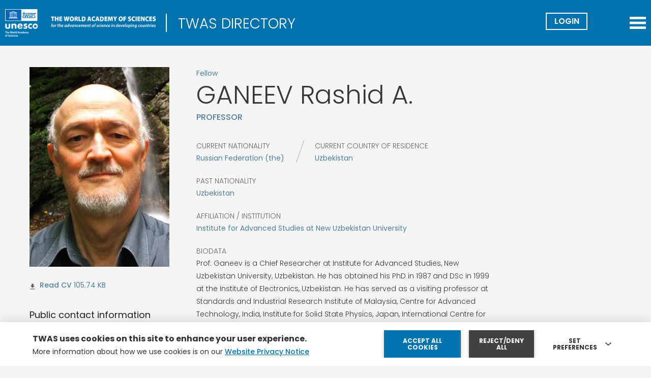

--- FILE ---
content_type: text/html; charset=UTF-8
request_url: https://twas.org/directory/ganeev-rashid
body_size: 16396
content:
<!DOCTYPE html>
<html lang="en" dir="ltr" prefix="og: https://ogp.me/ns#">
  <head>
    <meta charset="utf-8" />
<script async src="https://www.googletagmanager.com/gtag/js?id=G-3QTP4FMR1E"></script>
<script>window.dataLayer = window.dataLayer || [];function gtag(){dataLayer.push(arguments)};gtag("js", new Date());gtag("set", "developer_id.dMDhkMT", true);gtag("config", "G-3QTP4FMR1E", {"groups":"default","page_placeholder":"PLACEHOLDER_page_location"});gtag("config", "UA-47601728-1", {"groups":"default","anonymize_ip":true,"page_placeholder":"PLACEHOLDER_page_path"});</script>
<link rel="canonical" href="https://twas.org/directory/ganeev-rashid" />
<meta name="author" content="The World Academy of Sciences (TWAS)" />
<meta name="generator" content="Drupal" />
<meta name="rights" content="TWAS" />
<meta property="og:site_name" content="TWAS" />
<meta property="og:type" content="Non profit" />
<meta property="og:url" content="https://twas.org/directory/ganeev-rashid" />
<meta property="og:title" content="Ganeev, Rashid A." />
<meta name="twitter:card" content="summary_large_image" />
<meta name="twitter:site" content="@TWASnews" />
<meta name="twitter:title" content="Ganeev, Rashid A." />
<meta name="Generator" content="Drupal 10 (https://www.drupal.org)" />
<meta name="MobileOptimized" content="width" />
<meta name="HandheldFriendly" content="true" />
<meta name="viewport" content="width=device-width, initial-scale=1.0" />
<noscript><link rel="stylesheet" href="/core/themes/claro/css/components/dropbutton-noscript.css?t7ituw" />
</noscript><link rel="icon" href="/themes/custom/twas/favicon.ico" type="image/vnd.microsoft.icon" />

    <title>Ganeev, Rashid A. | TWAS</title>
    <link rel="stylesheet" media="all" href="/core/assets/vendor/normalize-css/normalize.css?t7ituw" />
<link rel="stylesheet" media="all" href="/modules/custom/twas_utility/css/common.css?t7ituw" />
<link rel="stylesheet" media="all" href="/modules/custom/twas_utility/css/unlockmoduleoverride.css?t7ituw" />
<link rel="stylesheet" media="all" href="/core/modules/system/css/components/align.module.css?t7ituw" />
<link rel="stylesheet" media="all" href="/core/modules/system/css/components/fieldgroup.module.css?t7ituw" />
<link rel="stylesheet" media="all" href="/core/modules/system/css/components/container-inline.module.css?t7ituw" />
<link rel="stylesheet" media="all" href="/core/modules/system/css/components/clearfix.module.css?t7ituw" />
<link rel="stylesheet" media="all" href="/core/modules/system/css/components/details.module.css?t7ituw" />
<link rel="stylesheet" media="all" href="/core/modules/system/css/components/hidden.module.css?t7ituw" />
<link rel="stylesheet" media="all" href="/core/modules/system/css/components/item-list.module.css?t7ituw" />
<link rel="stylesheet" media="all" href="/core/modules/system/css/components/js.module.css?t7ituw" />
<link rel="stylesheet" media="all" href="/core/modules/system/css/components/nowrap.module.css?t7ituw" />
<link rel="stylesheet" media="all" href="/core/modules/system/css/components/position-container.module.css?t7ituw" />
<link rel="stylesheet" media="all" href="/core/modules/system/css/components/reset-appearance.module.css?t7ituw" />
<link rel="stylesheet" media="all" href="/core/modules/system/css/components/resize.module.css?t7ituw" />
<link rel="stylesheet" media="all" href="/core/modules/system/css/components/tablesort.module.css?t7ituw" />
<link rel="stylesheet" media="all" href="/core/misc/components/progress.module.css?t7ituw" />
<link rel="stylesheet" media="all" href="/core/themes/claro/css/components/ajax-progress.module.css?t7ituw" />
<link rel="stylesheet" media="all" href="/core/modules/views/css/views.module.css?t7ituw" />
<link rel="stylesheet" media="all" href="/modules/contrib/eu_cookie_compliance/css/eu_cookie_compliance.css?t7ituw" />
<link rel="stylesheet" media="all" href="/core/themes/claro/css/base/variables.css?t7ituw" />
<link rel="stylesheet" media="all" href="/core/themes/claro/css/base/typography.css?t7ituw" />
<link rel="stylesheet" media="all" href="/core/themes/claro/css/base/print.css?t7ituw" />
<link rel="stylesheet" media="all" href="/themes/custom/twas/css/theme/cropper-mask.css?t7ituw" />
<link rel="stylesheet" media="all" href="/themes/custom/twas/css/d10/classy/inline-form.css?t7ituw" />
<link rel="stylesheet" media="all" href="/themes/custom/twas/css/d10/classy/form.css?t7ituw" />
<link rel="stylesheet" media="all" href="/themes/custom/twas/css/d10/classy/file.css?t7ituw" />
<link rel="stylesheet" media="all" href="/themes/custom/twas/css/d10/classy/button.css?t7ituw" />
<link rel="stylesheet" media="all" href="/themes/custom/twas/css/d10/classy/details.css?t7ituw" />
<link rel="stylesheet" media="all" href="/themes/custom/twas/css/d10/d10_fix.css?t7ituw" />
<link rel="stylesheet" media="all" href="/themes/custom/twas/css/style.css?t7ituw" />
<link rel="stylesheet" media="all" href="/themes/custom/twas/css/theme/cropper.css?t7ituw" />
<link rel="stylesheet" media="all" href="/themes/custom/twas/css/theme/colors.css?t7ituw" />
<link rel="stylesheet" media="all" href="/themes/custom/twas/css/theme/typography.css?t7ituw" />
<link rel="stylesheet" media="all" href="/themes/custom/twas/css/theme/fonts.css?t7ituw" />
<link rel="stylesheet" media="all" href="/themes/custom/twas/css/theme/utilities.css?t7ituw" />
<link rel="stylesheet" media="all" href="/themes/custom/twas/css/theme/variables.css?t7ituw" />
<link rel="stylesheet" media="all" href="/themes/custom/twas/css/atomic/form.css?t7ituw" />
<link rel="stylesheet" media="all" href="/themes/custom/twas/css/atomic/buttons.css?t7ituw" />
<link rel="stylesheet" media="all" href="/themes/custom/twas/css/atomic/cards-template-1.css?t7ituw" />
<link rel="stylesheet" media="all" href="/themes/custom/twas/css/atomic/resources-download.css?t7ituw" />
<link rel="stylesheet" media="mpdf" href="/themes/custom/twas/css/mpdf/mpdfstyle.css?t7ituw" />
<link rel="stylesheet" media="all" href="/core/themes/claro/css/layout/system-admin--layout.css?t7ituw" />
<link rel="stylesheet" media="all" href="/core/themes/claro/css/layout/breadcrumb.css?t7ituw" />
<link rel="stylesheet" media="all" href="/core/themes/claro/css/layout/local-actions.css?t7ituw" />
<link rel="stylesheet" media="all" href="/core/themes/claro/css/layout/layout.css?t7ituw" />
<link rel="stylesheet" media="all" href="/themes/custom/twas/css/layout/header.css?t7ituw" />
<link rel="stylesheet" media="all" href="/themes/custom/twas/css/layout/homepage.css?t7ituw" />
<link rel="stylesheet" media="all" href="/themes/custom/twas/css/layout/footer.css?t7ituw" />
<link rel="stylesheet" media="all" href="/themes/custom/twas/css/layout/basic-page.css?t7ituw" />
<link rel="stylesheet" media="all" href="/themes/custom/twas/css/layout/sidebar-menu.css?t7ituw" />
<link rel="stylesheet" media="all" href="/themes/custom/twas/css/layout/breadcrumbs.css?t7ituw" />
<link rel="stylesheet" media="all" href="/themes/custom/twas/css/layout/charts-layout.css?t7ituw" />
<link rel="stylesheet" media="all" href="/themes/custom/twas/css/views/award-medals.css?t7ituw" />
<link rel="stylesheet" media="all" href="/themes/custom/twas/css/views/deadline-e-events.css?t7ituw" />
<link rel="stylesheet" media="all" href="/themes/custom/twas/css/views/funding-fellow.css?t7ituw" />
<link rel="stylesheet" media="all" href="/themes/custom/twas/css/views/page-subset.css?t7ituw" />
<link rel="stylesheet" media="all" href="/themes/custom/twas/css/layout/user-form.css?t7ituw" />
<link rel="stylesheet" media="all" href="/themes/custom/twas/css/layout/node-fellows-form.css?t7ituw" />
<link rel="stylesheet" media="all" href="/themes/custom/twas/css/layout/personal-page-form.css?t7ituw" />
<link rel="stylesheet" media="all" href="/themes/custom/twas/css/layout/science-policy.css?t7ituw" />
<link rel="stylesheet" media="all" href="/core/themes/claro/css/components/system-admin--admin-list.css?t7ituw" />
<link rel="stylesheet" media="all" href="/core/themes/claro/css/components/system-admin--links.css?t7ituw" />
<link rel="stylesheet" media="all" href="/core/themes/claro/css/components/system-admin--modules.css?t7ituw" />
<link rel="stylesheet" media="all" href="/core/themes/claro/css/components/system-admin--panel.css?t7ituw" />
<link rel="stylesheet" media="all" href="/core/themes/claro/css/layout/card-list.css?t7ituw" />
<link rel="stylesheet" media="all" href="/core/themes/claro/css/components/card.css?t7ituw" />
<link rel="stylesheet" media="all" href="/core/themes/claro/css/classy/components/container-inline.css?t7ituw" />
<link rel="stylesheet" media="all" href="/core/themes/claro/css/classy/components/exposed-filters.css?t7ituw" />
<link rel="stylesheet" media="all" href="/core/themes/claro/css/classy/components/field.css?t7ituw" />
<link rel="stylesheet" media="all" href="/core/themes/claro/css/classy/components/icons.css?t7ituw" />
<link rel="stylesheet" media="all" href="/core/themes/claro/css/classy/components/inline-form.css?t7ituw" />
<link rel="stylesheet" media="all" href="/core/themes/claro/css/classy/components/item-list.css?t7ituw" />
<link rel="stylesheet" media="all" href="/core/themes/claro/css/classy/components/link.css?t7ituw" />
<link rel="stylesheet" media="all" href="/core/themes/claro/css/classy/components/links.css?t7ituw" />
<link rel="stylesheet" media="all" href="/core/themes/claro/css/classy/components/menu.css?t7ituw" />
<link rel="stylesheet" media="all" href="/core/themes/claro/css/classy/components/more-link.css?t7ituw" />
<link rel="stylesheet" media="all" href="/core/themes/claro/css/classy/components/tablesort.css?t7ituw" />
<link rel="stylesheet" media="all" href="/core/themes/claro/css/classy/components/textarea.css?t7ituw" />
<link rel="stylesheet" media="all" href="/core/themes/claro/css/classy/components/ui-dialog.css?t7ituw" />
<link rel="stylesheet" media="all" href="/core/themes/claro/css/components/accordion.css?t7ituw" />
<link rel="stylesheet" media="all" href="/core/themes/claro/css/components/action-link.css?t7ituw" />
<link rel="stylesheet" media="all" href="/core/themes/claro/css/components/content-header.css?t7ituw" />
<link rel="stylesheet" media="all" href="/core/themes/claro/css/components/ckeditor5.css?t7ituw" />
<link rel="stylesheet" media="all" href="/core/themes/claro/css/components/container-inline.css?t7ituw" />
<link rel="stylesheet" media="all" href="/core/themes/claro/css/components/container-inline.module.css?t7ituw" />
<link rel="stylesheet" media="all" href="/core/themes/claro/css/components/breadcrumb.css?t7ituw" />
<link rel="stylesheet" media="all" href="/core/themes/claro/css/components/divider.css?t7ituw" />
<link rel="stylesheet" media="all" href="/core/themes/claro/css/components/messages.css?t7ituw" />
<link rel="stylesheet" media="all" href="/core/themes/claro/css/components/entity-meta.css?t7ituw" />
<link rel="stylesheet" media="all" href="/core/themes/claro/css/components/help.css?t7ituw" />
<link rel="stylesheet" media="all" href="/core/themes/claro/css/components/image-preview.css?t7ituw" />
<link rel="stylesheet" media="all" href="/core/themes/claro/css/components/menus-and-lists.css?t7ituw" />
<link rel="stylesheet" media="all" href="/core/themes/claro/css/components/modules-page.css?t7ituw" />
<link rel="stylesheet" media="all" href="/core/themes/claro/css/components/node.css?t7ituw" />
<link rel="stylesheet" media="all" href="/core/themes/claro/css/components/pager.css?t7ituw" />
<link rel="stylesheet" media="all" href="/core/themes/claro/css/components/skip-link.css?t7ituw" />
<link rel="stylesheet" media="all" href="/core/themes/claro/css/components/table--file-multiple-widget.css?t7ituw" />
<link rel="stylesheet" media="all" href="/core/themes/claro/css/components/search-admin-settings.css?t7ituw" />
<link rel="stylesheet" media="all" href="/core/themes/claro/css/components/tablesort-indicator.css?t7ituw" />
<link rel="stylesheet" media="all" href="/core/themes/claro/css/components/system-status-report-general-info.css?t7ituw" />
<link rel="stylesheet" media="all" href="/core/themes/claro/css/components/system-status-report.css?t7ituw" />
<link rel="stylesheet" media="all" href="/core/themes/claro/css/components/system-status-counter.css?t7ituw" />
<link rel="stylesheet" media="all" href="/core/themes/claro/css/components/system-status-report-counters.css?t7ituw" />
<link rel="stylesheet" media="all" href="/core/themes/claro/css/components/tableselect.css?t7ituw" />
<link rel="stylesheet" media="all" href="/core/themes/claro/css/components/tabs.css?t7ituw" />
<link rel="stylesheet" media="all" href="/core/themes/claro/css/components/progress.css?t7ituw" />
<link rel="stylesheet" media="all" href="/themes/custom/twas/css/components/form.css?t7ituw" />
<link rel="stylesheet" media="all" href="/themes/custom/twas/css/components/award-medals-card.css?t7ituw" />
<link rel="stylesheet" media="all" href="/themes/custom/twas/css/components/filters-form.css?t7ituw" />
<link rel="stylesheet" media="all" href="/themes/custom/twas/css/components/news.css?t7ituw" />
<link rel="stylesheet" media="all" href="/themes/custom/twas/css/components/newsletter.css?t7ituw" />
<link rel="stylesheet" media="all" href="/themes/custom/twas/css/components/newsletter-detail.css?t7ituw" />
<link rel="stylesheet" media="all" href="/themes/custom/twas/css/components/partners.css?t7ituw" />
<link rel="stylesheet" media="all" href="/themes/custom/twas/css/components/regional-partners.css?t7ituw" />
<link rel="stylesheet" media="all" href="/themes/custom/twas/css/components/publications.css?t7ituw" />
<link rel="stylesheet" media="all" href="/themes/custom/twas/css/components/publications-all.css?t7ituw" />
<link rel="stylesheet" media="all" href="/themes/custom/twas/css/components/carousel.css?t7ituw" />
<link rel="stylesheet" media="all" href="/themes/custom/twas/css/components/associated-org.css?t7ituw" />
<link rel="stylesheet" media="all" href="/themes/custom/twas/css/components/contacts.css?t7ituw" />
<link rel="stylesheet" media="all" href="/themes/custom/twas/css/components/homepage-carousel.css?t7ituw" />
<link rel="stylesheet" media="all" href="/themes/custom/twas/css/components/home-highlights.css?t7ituw" />
<link rel="stylesheet" media="all" href="/themes/custom/twas/css/components/home-opportunities.css?t7ituw" />
<link rel="stylesheet" media="all" href="/themes/custom/twas/css/components/home-homepage-box.css?t7ituw" />
<link rel="stylesheet" media="all" href="/themes/custom/twas/css/components/opportunities-page.css?t7ituw" />
<link rel="stylesheet" media="all" href="/themes/custom/twas/css/components/deadline-card.css?t7ituw" />
<link rel="stylesheet" media="all" href="/themes/custom/twas/css/components/networks-intro.css?t7ituw" />
<link rel="stylesheet" media="all" href="/themes/custom/twas/css/components/directory-style.css?t7ituw" />
<link rel="stylesheet" media="all" href="/themes/custom/twas/css/components/directory-cards.css?t7ituw" />
<link rel="stylesheet" media="all" href="/themes/custom/twas/css/components/directory-lists.css?t7ituw" />
<link rel="stylesheet" media="all" href="/themes/custom/twas/css/components/directory-layout-menu.css?t7ituw" />
<link rel="stylesheet" media="all" href="/themes/custom/twas/css/components/directory-news.css?t7ituw" />
<link rel="stylesheet" media="all" href="/themes/custom/twas/css/components/directory-filters.css?t7ituw" />
<link rel="stylesheet" media="all" href="/themes/custom/twas/css/components/directory-sort.css?t7ituw" />
<link rel="stylesheet" media="all" href="/themes/custom/twas/css/components/fellow-detail.css?t7ituw" />
<link rel="stylesheet" media="all" href="/themes/custom/twas/css/components/search-results.css?t7ituw" />
<link rel="stylesheet" media="all" href="/themes/custom/twas/css/components/login-form.css?t7ituw" />
<link rel="stylesheet" media="all" href="/themes/custom/twas/css/components/twitter-sidebar.css?t7ituw" />
<link rel="stylesheet" media="all" href="/themes/custom/twas/css/components/home-deadline-events.css?t7ituw" />
<link rel="stylesheet" media="all" href="/themes/custom/twas/css/components/events-deadlines-sidebar.css?t7ituw" />
<link rel="stylesheet" media="all" href="/themes/custom/twas/css/components/subset-page.css?t7ituw" />
<link rel="stylesheet" media="all" href="/themes/custom/twas/css/components/webform.css?t7ituw" />
<link rel="stylesheet" media="all" href="/themes/custom/twas/css/components/print-layout.css?t7ituw" />
<link rel="stylesheet" media="all" href="/themes/custom/twas/css/components/social-share-btn.css?t7ituw" />
<link rel="stylesheet" media="all" href="/themes/custom/twas/css/components/highlighted-stories.css?t7ituw" />
<link rel="stylesheet" media="all" href="/themes/custom/twas/css/components/project-page.css?t7ituw" />
<link rel="stylesheet" media="all" href="/themes/custom/twas/css/components/sendinblue-form.css?t7ituw" />
<link rel="stylesheet" media="all" href="/themes/custom/twas/css/components/press-room.css?t7ituw" />
<link rel="stylesheet" media="all" href="/themes/custom/twas/css/components/menu-user.css?t7ituw" />
<link rel="stylesheet" media="all" href="/themes/custom/twas/css/components/newsletter-popup.css?t7ituw" />
<link rel="stylesheet" media="all" href="/themes/custom/twas/css/components/image-popup.css?t7ituw" />
<link rel="stylesheet" media="all" href="/themes/custom/twas/css/components/print-fellows-button.css?t7ituw" />
<link rel="stylesheet" media="all" href="/themes/custom/twas/css/layout/detail-person-page-custom-layout.css?t7ituw" />
<link rel="stylesheet" media="all" href="/themes/custom/twas/css/components/photogallery.css?t7ituw" />
<link rel="stylesheet" media="all" href="/themes/custom/twas/css/components/file-links.css?t7ituw" />
<link rel="stylesheet" media="all" href="/core/themes/claro/css/theme/colors.css?t7ituw" />
<link rel="stylesheet" media="all" href="//fonts.googleapis.com/css2?family=Open+Sans:ital,wght@0,300;0,400;0,500;0,600;0,700;0,800;1,300;1,400;1,500&amp;display=swap" />
<link rel="stylesheet" media="all" href="//fonts.googleapis.com/css2?family=Poppins:wght@200;300;400;500;600;700&amp;display=swap" />
<link rel="stylesheet" media="all" href="/themes/custom/twas/cookie-config/cookie-pop-up.css?t7ituw" />
<link rel="stylesheet" media="all" href="/themes/custom/twas/libs/swiper-js/swiper-bundle.min.css?t7ituw" />

    <script type="application/json" data-drupal-selector="drupal-settings-json">{"path":{"baseUrl":"\/","pathPrefix":"","currentPath":"node\/5562","currentPathIsAdmin":false,"isFront":false,"currentLanguage":"en"},"pluralDelimiter":"\u0003","suppressDeprecationErrors":true,"ajaxPageState":{"libraries":"[base64]","theme":"twas","theme_token":null},"ajaxTrustedUrl":{"\/search\/node":true},"facebook_pixel":{"facebook_id":"226353719903618","events":[{"event":"ViewContent","data":"{\u0022content_name\u0022:\u0022Ganeev, Rashid A.\u0022,\u0022content_type\u0022:\u0022fellow_young_affiliate\u0022,\u0022content_ids\u0022:[\u00225562\u0022]}"}],"fb_disable_advanced":false,"eu_cookie_compliance":false,"donottrack":true},"google_analytics":{"account":"G-3QTP4FMR1E","trackOutbound":true,"trackMailto":true,"trackTel":true,"trackDownload":true,"trackDownloadExtensions":"7z|aac|arc|arj|asf|asx|avi|bin|csv|doc(x|m)?|dot(x|m)?|exe|flv|gif|gz|gzip|hqx|jar|jpe?g|js|mp(2|3|4|e?g)|mov(ie)?|msi|msp|pdf|phps|png|ppt(x|m)?|pot(x|m)?|pps(x|m)?|ppam|sld(x|m)?|thmx|qtm?|ra(m|r)?|sea|sit|tar|tgz|torrent|txt|wav|wma|wmv|wpd|xls(x|m|b)?|xlt(x|m)|xlam|xml|z|zip"},"eu_cookie_compliance":{"cookie_policy_version":"1.0.0","popup_enabled":true,"popup_agreed_enabled":false,"popup_hide_agreed":false,"popup_clicking_confirmation":false,"popup_scrolling_confirmation":false,"popup_html_info":"\u003Cbutton type=\u0022button\u0022 class=\u0022eu-cookie-withdraw-tab\u0022\u003EPrivacy settings\u003C\/button\u003E\n\u003Cdiv aria-labelledby=\u0022popup-text\u0022  class=\u0022eu-cookie-compliance-banner eu-cookie-compliance-banner-info eu-cookie-compliance-banner--categories\u0022\u003E\n  \u003Cdiv class=\u0022popup-content info eu-cookie-compliance-content\u0022\u003E\n        \u003Cdiv id=\u0022popup-text\u0022 class=\u0022eu-cookie-compliance-message\u0022 role=\u0022document\u0022\u003E\n      \u003Ch2\u003ETWAS\u0026nbsp;uses cookies on this site to enhance your user experience.\u003C\/h2\u003E\u003Cp\u003E\u0026nbsp;\u003C\/p\u003E\n              \u003Cbutton type=\u0022button\u0022 class=\u0022find-more-button eu-cookie-compliance-more-button\u0022\u003EMore info\u003C\/button\u003E\n          \u003C\/div\u003E\n\n          \u003Cdiv id=\u0022eu-cookie-compliance-categories\u0022 class=\u0022eu-cookie-compliance-categories\u0022\u003E\n                  \u003Cdiv class=\u0022eu-cookie-compliance-category\u0022\u003E\n            \u003Cdiv\u003E\n              \u003Cinput type=\u0022checkbox\u0022 name=\u0022cookie-categories\u0022 class=\u0022eu-cookie-compliance-category-checkbox\u0022 id=\u0022cookie-category-technical_cookies\u0022\n                     value=\u0022technical_cookies\u0022\n                      checked                       disabled  \u003E\n              \u003Clabel for=\u0022cookie-category-technical_cookies\u0022\u003ETechnical cookies\u003C\/label\u003E\n            \u003C\/div\u003E\n                          \u003Cdiv class=\u0022eu-cookie-compliance-category-description\u0022\u003ETechnical cookies are the cookies required for proper functioning of the website and allow you to use its main features. Technical cookies cannot be blocked.\u003C\/div\u003E\n                      \u003C\/div\u003E\n                  \u003Cdiv class=\u0022eu-cookie-compliance-category\u0022\u003E\n            \u003Cdiv\u003E\n              \u003Cinput type=\u0022checkbox\u0022 name=\u0022cookie-categories\u0022 class=\u0022eu-cookie-compliance-category-checkbox\u0022 id=\u0022cookie-category-analytics_cookies\u0022\n                     value=\u0022analytics_cookies\u0022\n                                           \u003E\n              \u003Clabel for=\u0022cookie-category-analytics_cookies\u0022\u003EAllow analytical cookies (Google Analytics)\u003C\/label\u003E\n            \u003C\/div\u003E\n                          \u003Cdiv class=\u0022eu-cookie-compliance-category-description\u0022\u003EAnalytical cookies are used to understand how visitors interact with the website. These cookies help provide information on metrics the number of visitors, bounce rate, traffic source, etc.\u003C\/div\u003E\n                      \u003C\/div\u003E\n                  \u003Cdiv class=\u0022eu-cookie-compliance-category\u0022\u003E\n            \u003Cdiv\u003E\n              \u003Cinput type=\u0022checkbox\u0022 name=\u0022cookie-categories\u0022 class=\u0022eu-cookie-compliance-category-checkbox\u0022 id=\u0022cookie-category-video_cookies\u0022\n                     value=\u0022video_cookies\u0022\n                                           \u003E\n              \u003Clabel for=\u0022cookie-category-video_cookies\u0022\u003EAllow video cookies (Youtube)\u003C\/label\u003E\n            \u003C\/div\u003E\n                          \u003Cdiv class=\u0022eu-cookie-compliance-category-description\u0022\u003EVideo-sharing services enrich the website with multimedia content and increase its visibility. You will not be able to view videos on our website if you disable these cookies.\u003C\/div\u003E\n                      \u003C\/div\u003E\n                  \u003Cdiv class=\u0022eu-cookie-compliance-category\u0022\u003E\n            \u003Cdiv\u003E\n              \u003Cinput type=\u0022checkbox\u0022 name=\u0022cookie-categories\u0022 class=\u0022eu-cookie-compliance-category-checkbox\u0022 id=\u0022cookie-category-social_cookies\u0022\n                     value=\u0022social_cookies\u0022\n                                           \u003E\n              \u003Clabel for=\u0022cookie-category-social_cookies\u0022\u003EAllow social cookies (Facebook)\u003C\/label\u003E\n            \u003C\/div\u003E\n                          \u003Cdiv class=\u0022eu-cookie-compliance-category-description\u0022\u003EThese cookies are set by third-party services to collect any type of browsing information necessary to create profiles and to understand user habits in order to develop an individual and specific advertising routine.\u003C\/div\u003E\n                      \u003C\/div\u003E\n                          \u003Cdiv class=\u0022eu-cookie-compliance-categories-buttons\u0022\u003E\n            \u003Cbutton type=\u0022button\u0022\n                    class=\u0022eu-cookie-compliance-save-preferences-button  button button--small\u0022\u003ESave preferences\u003C\/button\u003E\n          \u003C\/div\u003E\n              \u003C\/div\u003E\n    \n    \u003Cdiv id=\u0022popup-buttons\u0022 class=\u0022eu-cookie-compliance-buttons eu-cookie-compliance-has-categories\u0022\u003E\n              \u003Cbutton type=\u0022button\u0022 class=\u0022eu-cookie-compliance-default-button eu-cookie-compliance-reject-button button button--small\u0022\u003EReject\/deny all\u003C\/button\u003E\n            \u003Cbutton type=\u0022button\u0022 class=\u0022agree-button eu-cookie-compliance-default-button button button--small button--primary\u0022\u003EAccept all cookies\u003C\/button\u003E\n              \u003Cbutton type=\u0022button\u0022 class=\u0022eu-cookie-withdraw-button visually-hidden button button--small\u0022\u003EWithdraw consent\u003C\/button\u003E\n          \u003C\/div\u003E\n  \u003C\/div\u003E\n\u003C\/div\u003E","use_mobile_message":false,"mobile_popup_html_info":"\u003Cbutton type=\u0022button\u0022 class=\u0022eu-cookie-withdraw-tab\u0022\u003EPrivacy settings\u003C\/button\u003E\n\u003Cdiv aria-labelledby=\u0022popup-text\u0022  class=\u0022eu-cookie-compliance-banner eu-cookie-compliance-banner-info eu-cookie-compliance-banner--categories\u0022\u003E\n  \u003Cdiv class=\u0022popup-content info eu-cookie-compliance-content\u0022\u003E\n        \u003Cdiv id=\u0022popup-text\u0022 class=\u0022eu-cookie-compliance-message\u0022 role=\u0022document\u0022\u003E\n      \n              \u003Cbutton type=\u0022button\u0022 class=\u0022find-more-button eu-cookie-compliance-more-button\u0022\u003EMore info\u003C\/button\u003E\n          \u003C\/div\u003E\n\n          \u003Cdiv id=\u0022eu-cookie-compliance-categories\u0022 class=\u0022eu-cookie-compliance-categories\u0022\u003E\n                  \u003Cdiv class=\u0022eu-cookie-compliance-category\u0022\u003E\n            \u003Cdiv\u003E\n              \u003Cinput type=\u0022checkbox\u0022 name=\u0022cookie-categories\u0022 class=\u0022eu-cookie-compliance-category-checkbox\u0022 id=\u0022cookie-category-technical_cookies\u0022\n                     value=\u0022technical_cookies\u0022\n                      checked                       disabled  \u003E\n              \u003Clabel for=\u0022cookie-category-technical_cookies\u0022\u003ETechnical cookies\u003C\/label\u003E\n            \u003C\/div\u003E\n                          \u003Cdiv class=\u0022eu-cookie-compliance-category-description\u0022\u003ETechnical cookies are the cookies required for proper functioning of the website and allow you to use its main features. Technical cookies cannot be blocked.\u003C\/div\u003E\n                      \u003C\/div\u003E\n                  \u003Cdiv class=\u0022eu-cookie-compliance-category\u0022\u003E\n            \u003Cdiv\u003E\n              \u003Cinput type=\u0022checkbox\u0022 name=\u0022cookie-categories\u0022 class=\u0022eu-cookie-compliance-category-checkbox\u0022 id=\u0022cookie-category-analytics_cookies\u0022\n                     value=\u0022analytics_cookies\u0022\n                                           \u003E\n              \u003Clabel for=\u0022cookie-category-analytics_cookies\u0022\u003EAllow analytical cookies (Google Analytics)\u003C\/label\u003E\n            \u003C\/div\u003E\n                          \u003Cdiv class=\u0022eu-cookie-compliance-category-description\u0022\u003EAnalytical cookies are used to understand how visitors interact with the website. These cookies help provide information on metrics the number of visitors, bounce rate, traffic source, etc.\u003C\/div\u003E\n                      \u003C\/div\u003E\n                  \u003Cdiv class=\u0022eu-cookie-compliance-category\u0022\u003E\n            \u003Cdiv\u003E\n              \u003Cinput type=\u0022checkbox\u0022 name=\u0022cookie-categories\u0022 class=\u0022eu-cookie-compliance-category-checkbox\u0022 id=\u0022cookie-category-video_cookies\u0022\n                     value=\u0022video_cookies\u0022\n                                           \u003E\n              \u003Clabel for=\u0022cookie-category-video_cookies\u0022\u003EAllow video cookies (Youtube)\u003C\/label\u003E\n            \u003C\/div\u003E\n                          \u003Cdiv class=\u0022eu-cookie-compliance-category-description\u0022\u003EVideo-sharing services enrich the website with multimedia content and increase its visibility. You will not be able to view videos on our website if you disable these cookies.\u003C\/div\u003E\n                      \u003C\/div\u003E\n                  \u003Cdiv class=\u0022eu-cookie-compliance-category\u0022\u003E\n            \u003Cdiv\u003E\n              \u003Cinput type=\u0022checkbox\u0022 name=\u0022cookie-categories\u0022 class=\u0022eu-cookie-compliance-category-checkbox\u0022 id=\u0022cookie-category-social_cookies\u0022\n                     value=\u0022social_cookies\u0022\n                                           \u003E\n              \u003Clabel for=\u0022cookie-category-social_cookies\u0022\u003EAllow social cookies (Facebook)\u003C\/label\u003E\n            \u003C\/div\u003E\n                          \u003Cdiv class=\u0022eu-cookie-compliance-category-description\u0022\u003EThese cookies are set by third-party services to collect any type of browsing information necessary to create profiles and to understand user habits in order to develop an individual and specific advertising routine.\u003C\/div\u003E\n                      \u003C\/div\u003E\n                          \u003Cdiv class=\u0022eu-cookie-compliance-categories-buttons\u0022\u003E\n            \u003Cbutton type=\u0022button\u0022\n                    class=\u0022eu-cookie-compliance-save-preferences-button  button button--small\u0022\u003ESave preferences\u003C\/button\u003E\n          \u003C\/div\u003E\n              \u003C\/div\u003E\n    \n    \u003Cdiv id=\u0022popup-buttons\u0022 class=\u0022eu-cookie-compliance-buttons eu-cookie-compliance-has-categories\u0022\u003E\n              \u003Cbutton type=\u0022button\u0022 class=\u0022eu-cookie-compliance-default-button eu-cookie-compliance-reject-button button button--small\u0022\u003EReject\/deny all\u003C\/button\u003E\n            \u003Cbutton type=\u0022button\u0022 class=\u0022agree-button eu-cookie-compliance-default-button button button--small button--primary\u0022\u003EAccept all cookies\u003C\/button\u003E\n              \u003Cbutton type=\u0022button\u0022 class=\u0022eu-cookie-withdraw-button visually-hidden button button--small\u0022\u003EWithdraw consent\u003C\/button\u003E\n          \u003C\/div\u003E\n  \u003C\/div\u003E\n\u003C\/div\u003E","mobile_breakpoint":768,"popup_html_agreed":false,"popup_use_bare_css":false,"popup_height":"auto","popup_width":"100%","popup_delay":1000,"popup_link":"https:\/\/twas.org\/website-privacy-notice","popup_link_new_window":true,"popup_position":false,"fixed_top_position":true,"popup_language":"en","store_consent":true,"better_support_for_screen_readers":false,"cookie_name":"","reload_page":true,"domain":"","domain_all_sites":false,"popup_eu_only":false,"popup_eu_only_js":false,"cookie_lifetime":180,"cookie_session":0,"set_cookie_session_zero_on_disagree":0,"disagree_do_not_show_popup":false,"method":"categories","automatic_cookies_removal":true,"allowed_cookies":"","withdraw_markup":"\u003Cbutton type=\u0022button\u0022 class=\u0022eu-cookie-withdraw-tab\u0022\u003EPrivacy settings\u003C\/button\u003E\n\u003Cdiv aria-labelledby=\u0022popup-text\u0022 class=\u0022eu-cookie-withdraw-banner\u0022\u003E\n  \u003Cdiv class=\u0022popup-content info eu-cookie-compliance-content\u0022\u003E\n    \u003Cdiv id=\u0022popup-text\u0022 class=\u0022eu-cookie-compliance-message\u0022 role=\u0022document\u0022\u003E\n      \u003Ch2\u003EWe use cookies on this site to enhance your user experience\u003C\/h2\u003E\u003Cp\u003EYou have given your consent for us to set cookies.\u003C\/p\u003E\n    \u003C\/div\u003E\n    \u003Cdiv id=\u0022popup-buttons\u0022 class=\u0022eu-cookie-compliance-buttons\u0022\u003E\n      \u003Cbutton type=\u0022button\u0022 class=\u0022eu-cookie-withdraw-button  button button--small button--primary\u0022\u003EWithdraw consent\u003C\/button\u003E\n    \u003C\/div\u003E\n  \u003C\/div\u003E\n\u003C\/div\u003E","withdraw_enabled":true,"reload_options":0,"reload_routes_list":"","withdraw_button_on_info_popup":true,"cookie_categories":["technical_cookies","analytics_cookies","video_cookies","social_cookies"],"cookie_categories_details":{"technical_cookies":{"uuid":"928241fc-feb7-46ac-a3a0-4cf44cad577c","langcode":"en","status":true,"dependencies":[],"id":"technical_cookies","label":"Technical cookies","description":"Technical cookies are the cookies required for proper functioning of the website and allow you to use its main features. Technical cookies cannot be blocked.","checkbox_default_state":"required","weight":-9},"analytics_cookies":{"uuid":"b91bde50-6b8a-469e-b3e3-336797b59c36","langcode":"en","status":true,"dependencies":[],"id":"analytics_cookies","label":"Allow analytical cookies (Google Analytics)","description":"Analytical cookies are used to understand how visitors interact with the website. These cookies help provide information on metrics the number of visitors, bounce rate, traffic source, etc.","checkbox_default_state":"unchecked","weight":-8},"video_cookies":{"uuid":"c5bb1d46-e5d3-410a-abdb-abe52f2239c5","langcode":"en","status":true,"dependencies":[],"id":"video_cookies","label":"Allow video cookies (Youtube)","description":"Video-sharing services enrich the website with multimedia content and increase its visibility. You will not be able to view videos on our website if you disable these cookies.","checkbox_default_state":"unchecked","weight":-7},"social_cookies":{"uuid":"706cc4f6-11c9-4c7d-9167-7955ee1c16f0","langcode":"en","status":true,"dependencies":[],"id":"social_cookies","label":"Allow social cookies (Facebook)","description":"These cookies are set by third-party services to collect any type of browsing information necessary to create profiles and to understand user habits in order to develop an individual and specific advertising routine.","checkbox_default_state":"unchecked","weight":-6}},"enable_save_preferences_button":true,"cookie_value_disagreed":"0","cookie_value_agreed_show_thank_you":"1","cookie_value_agreed":"2","containing_element":"body","settings_tab_enabled":false,"olivero_primary_button_classes":" button button--small button--primary","olivero_secondary_button_classes":" button button--small","close_button_action":"close_banner","open_by_default":true,"modules_allow_popup":true,"hide_the_banner":false,"geoip_match":true,"unverified_scripts":[]},"views":{"ajax_path":"\/views\/ajax","ajaxViews":{"views_dom_id:098c3ebf8d42dd05865b18d6151456cb498d589156eeea0ac0b367ad9da895a3":{"view_name":"members","view_display_id":"block_5","view_args":"5562","view_path":"\/node\/5562","view_base_path":null,"view_dom_id":"098c3ebf8d42dd05865b18d6151456cb498d589156eeea0ac0b367ad9da895a3","pager_element":0}}},"user":{"uid":0,"permissionsHash":"3bcb1ff463b8a21a8a29771b11f8c450e1dd0390eda8ebcfcf7c3ee6672e6864"}}</script>
<script src="/core/misc/touchevents-test.js?v=10.5.8"></script>
<script src="/core/assets/vendor/once/once.min.js?v=1.0.1"></script>
<script src="/core/misc/drupalSettingsLoader.js?v=10.5.8"></script>
<script src="/core/misc/drupal.js?v=10.5.8"></script>
<script src="/core/misc/drupal.init.js?v=10.5.8"></script>
<script src="/modules/contrib/facebook_pixel/js/facebook_pixel.js?v=2"></script>

  </head>
  <body class="page-fellow_young_affiliate directory">
        <a href="#main-content" class="visually-hidden focusable">
      Skip to main content
    </a>
    <noscript><img src="https://www.facebook.com/tr?id=226353719903618&amp;ev=PageView&amp;noscript=1" alt="" height="1" width="1" /></noscript>
      <div class="page-wrapper dialog-off-canvas-main-canvas" data-off-canvas-main-canvas>
    


<header id="section-header" class="site-header">
    <div class="bg-pattern" id="container-offset">
      <div class="container">
        

<div class="region region-header">

  <div class="branding-data clearfix">
    <div class="logo-img">

      <a class="desktop" href="/">
        <img  height="80" src="/themes/custom/twas/images/twas-logo.png" alt="twas-logo">
      </a>

      <a class="mobile" href="/">
        <img  height="25" src="/themes/custom/twas/images/twas-logo-mobile.png" alt="twas-logo">
      </a>

    </div>
  </div>

  <div id="block-sitebranding-2" class="block block-system block-system-branding-block">
  
    
        </div>


  </div>
  
          <div class="region region-user-menu">
    <div id="block-userlogin" role="form" class="block block-user block-user-login-block">
  
      <h2>User login</h2>
    
  
  
  <div class="login-form">
    <form class="user-login-form" action="/user/login" method="post"
      data-drupal-selector="user-login-form" id="user-login-form" accept-charset="UTF-8">

      <div class="js-form-item form-item js-form-type-textfield form-type-textfield js-form-item-name form-item-name">
        <label for="edit-name" class="js-form-required form-required">Username</label>
          <input autocorrect="none" autocapitalize="none" spellcheck="false" autofocus="autofocus" data-drupal-selector="edit-name" 
            aria-describedby="edit-name--description" type="text" id="edit-name" name="name" 
            value="" size="60" maxlength="60" class="form-text required" required="required" aria-required="true">
                </div>

      <div class="js-form-item form-item js-form-type-password form-type-password js-form-item-pass form-item-pass">
        <label for="edit-pass" class="js-form-required form-required">Password</label>
          <input data-drupal-selector="edit-pass" aria-describedby="edit-pass--description" type="password" id="edit-pass" 
            name="pass" size="60" maxlength="128" class="form-text required" required="required" aria-required="true">
                </div>

      <input autocomplete="off" data-drupal-selector="form-uhykxfzayk6uxt6q7ahprudc6mfkolo31h90rdn66mo" type="hidden" name="form_build_id" value="form-UhyKXfZAyk6uXT6q7ahpRUDC6mFKoLo31H90rDN66mo">
      <input data-drupal-selector="edit-user-login-form" type="hidden" name="form_id" value="user_login_form">

      <a href="/user/password"> Request new password</a>
      
      <div data-drupal-selector="edit-actions" class="form-actions js-form-wrapper form-wrapper" id="edit-actions">
        <input data-drupal-selector="edit-submit" type="submit" id="edit-submit" name="op" value="Log in" class="button js-form-submit form-submit">
      </div>

    </form>
  </div>
</div>
<nav role="navigation" aria-labelledby="block-directorymenu-menu" id="block-directorymenu" class="block block-menu navigation menu--directory-menu">
            
  <h2 class="visually-hidden" id="block-directorymenu-menu">Directory Menu</h2>
  

        
  
    
                                                                                                                                          
  
                <ul id="block-directorymenu" class="block-directorymenu menu">
    
          
      <li class="menu-item">
        <a href="/directory" data-drupal-link-system-path="node/999">The Academy</a>
              </li>
          
      <li class="menu-item">
        <a href="/directory/overview" data-drupal-link-system-path="node/448">Overview</a>
              </li>
          
      <li class="menu-item">
        <a href="/directory/regulations" data-drupal-link-system-path="node/447">Regulations</a>
              </li>
          
      <li class="menu-item">
        <a href="/directory/founding-fellows" data-drupal-link-system-path="node/446">Founding Fellows</a>
              </li>
          
      <li class="menu-item">
        <a href="/pdf/fellows-by-name" data-drupal-link-system-path="pdf/fellows-by-name">Fellows by Name</a>
              </li>
          
      <li class="menu-item">
        <a href="/pdf/fellows-by-residence" data-drupal-link-system-path="pdf/fellows-by-residence">Fellows by Residence</a>
              </li>
          
      <li class="menu-item">
        <a href="/pdf/fellows-by-section" data-drupal-link-system-path="pdf/fellows-by-section">Fellows by Section</a>
              </li>
          
      <li class="menu-item">
        <a href="/directory/deceased-twas-fellows" data-drupal-link-system-path="node/445">Deceased Fellows</a>
              </li>
        </ul>
  


  </nav>

  </div>

      </div>
    </div>

    

<div id="zone-menu-wrapper"  class="container region region-menu-desktop">
  <div>

    <nav id="block-lowbandwithmenumobile" class="menu--low-bandwith-menu-mobile">
      <ul>
        <li>
          <a class="button button-low-bandwith" href="/low-bandwidth">Low Bandwith</a>
        </li>
      </ul>
    </nav>

    <div id="hamburger-menu">
      <img height="25" width="25" src="/themes/custom/twas/images/mmenu.png" alt="twas-logo">
    </div>
    <div class="section-scollable">
      <nav role="navigation" aria-labelledby="block-twasmembermenu-2-menu" id="block-twasmembermenu-2" class="block block-menu navigation menu--twas-member-menu">
      
  <h2 id="block-twasmembermenu-2-menu">Private area menu</h2>
  

        
  
    
                                                                                                                          
  
                <ul id="block-twasmembermenu-2" class="block-twasmembermenu-2 menu">
    
          
      <li class="menu-item">
        <a href="/sites/default/files/media/twas-online-directory-instructions.pdf">How to edit profile</a>
              </li>
          
      <li class="menu-item">
        <a href="/member/public-profile" data-drupal-link-system-path="member/public-profile">View my profile</a>
              </li>
          
      <li class="menu-item">
        <a href="https://twas.org/form/nominations-council-2027" title="Nomination form for TWAS Council (2027–2028)">Nominations for TWAS Council </a>
              </li>
          
      <li class="menu-item">
        <a href="/2027-nomination-online-form-candidates-twas-membership" data-drupal-link-system-path="node/4292">Nomination of candidates to membership</a>
              </li>
          
      <li class="menu-item">
        <a href="/ethics" data-drupal-link-system-path="node/16607">Ethics</a>
              </li>
          
      <li class="menu-item">
        <a href="/academy-committees" data-drupal-link-system-path="node/4275">Committees</a>
              </li>
          
      <li class="menu-item">
        <a href="/statutes" data-drupal-link-system-path="node/4276">Statutes</a>
              </li>
        </ul>
  


  </nav>
<div class="search-block-form block block-search container-inline" data-drupal-selector="search-block-form" id="block-searchform" role="search">
  
    
      <form id="block-searchform" action="/search/node" method="get" accept-charset="UTF-8">
  <div class="js-form-item form-item js-form-type-search form-type-search js-form-item-keys form-item-keys form-no-label">
      <label for="edit-keys" class="visually-hidden">Search</label>
        <input title="Enter the terms you wish to search for." placeholder="Search..." data-drupal-selector="edit-keys" type="search" id="edit-keys" name="keys" value="" size="15" maxlength="128" class="form-search form-element form-element--type-search form-element--api-search" />

        </div>
<div data-drupal-selector="edit-actions" class="form-actions js-form-wrapper form-wrapper" id="edit-actions--2"><input data-drupal-selector="edit-submit" type="submit" id="edit-submit--2" value="Search" class="button js-form-submit form-submit" />
</div>

</form>

  </div>

    </div>
  </div>
</div>


    

  </header>


  <main id="main-content" role="main" tabindex="-1">

  

  
  <div class="container">
      <div class="region region-section-title">
    <div data-drupal-messages-fallback class="hidden messages-list"></div>
<nav role="navigation" aria-labelledby="block-mainnavigation-4-menu" id="block-mainnavigation-4" class="block block-menu navigation menu--main">
            
  <h2 class="visually-hidden" id="block-mainnavigation-4-menu">Main navigation</h2>
  

        
  
    
                                                                                                                                          
  
                <ul id="block-mainnavigation-4" class="block-mainnavigation-4 menu">
    
          
      <li class="menu-item">
        <a href="/" data-drupal-link-system-path="&lt;front&gt;">Home</a>
              </li>
          
      <li class="menu-item menu-item--expanded">
        <a href="/twas-voice-science-south" data-drupal-link-system-path="node/507">About</a>
                    
    
                                                                                                                                                                          
  
          <ul class="menu">
    
          
      <li class="menu-item">
        <a href="/steering-committee" data-drupal-link-system-path="node/436">Steering Committee</a>
              </li>
          
      <li class="menu-item">
        <a href="/council" data-drupal-link-system-path="node/505">Council</a>
              </li>
          
      <li class="menu-item">
        <a href="/ethics" data-drupal-link-system-path="node/16607">Ethics</a>
              </li>
          
      <li class="menu-item menu-item--collapsed">
        <a href="/general-meetings-and-general-conferences" data-drupal-link-system-path="node/504">TWAS General Meetings</a>
              </li>
          
      <li class="menu-item">
        <a href="/twas-and-italy" data-drupal-link-system-path="node/503">TWAS and Italy</a>
              </li>
          
      <li class="menu-item">
        <a href="/support-twas" data-drupal-link-system-path="node/502">Support TWAS</a>
              </li>
          
      <li class="menu-item menu-item--collapsed">
        <a href="/contacts" data-drupal-link-system-path="node/499">Contacts</a>
              </li>
          
      <li class="menu-item">
        <a href="/legal-nature" data-drupal-link-system-path="node/501">Legal Nature</a>
              </li>
          
      <li class="menu-item">
        <a href="/website-privacy-notice" data-drupal-link-system-path="node/462">Website Privacy Notice</a>
              </li>
          
      <li class="menu-item">
        <a href="https://www.unesco.org/en/events-privacy-notice">Events Privacy Notice</a>
              </li>
        </ul>
  
              </li>
          
      <li class="menu-item menu-item--expanded">
        <a href="/twas-network" data-drupal-link-system-path="node/964">Network</a>
                    
    
                                                                                          
  
          <ul class="menu">
    
          
      <li class="menu-item menu-item--expanded">
        <a href="/directory" target="_blank" data-drupal-link-system-path="node/999">Online directory</a>
                    
    
                                          
  
          <ul class="menu">
    
          
      <li class="menu-item">
        <a href="/directory?members_type=fellows#block-exposedformmembersblock-1" target="_blank" data-drupal-link-query="{&quot;members_type&quot;:&quot;fellows&quot;}" data-drupal-link-system-path="node/999">TWAS Fellows</a>
              </li>
          
      <li class="menu-item">
        <a href="/directory?members_type=young-affiliates#block-exposedformmembersblock-1" target="_blank" data-drupal-link-query="{&quot;members_type&quot;:&quot;young-affiliates&quot;}" data-drupal-link-system-path="node/999">Young Affiliates</a>
              </li>
        </ul>
  
              </li>
          
      <li class="menu-item">
        <a href="/tyan" data-drupal-link-system-path="node/16477">TWAS Young Affiliates Network</a>
              </li>
          
      <li class="menu-item">
        <a href="/network/regional-partners" data-drupal-link-system-path="node/965">Regional Partners</a>
              </li>
          
      <li class="menu-item">
        <a href="/network/associated-organizations" data-drupal-link-system-path="node/966">Associated Organizations</a>
              </li>
          
      <li class="menu-item">
        <a href="/network/our-partners" data-drupal-link-system-path="node/967">Partners</a>
              </li>
        </ul>
  
              </li>
          
      <li class="menu-item menu-item--expanded">
        <a href="/opportunities" data-drupal-link-system-path="node/970">Opportunities</a>
                    
    
                                                                                                                                                          
  
          <ul class="menu">
    
          
      <li class="menu-item">
        <a href="https://southernlenses.org" title="Through Southern Lenses: Science in Focus">Photography Award</a>
              </li>
          
      <li class="menu-item">
        <a href="/opportunity/climate-change-and-environment" data-drupal-link-system-path="node/16114">Climate change and environment</a>
              </li>
          
      <li class="menu-item">
        <a href="/opportunities/research-and-project-grants" data-drupal-link-system-path="node/955">Research and Project Grants</a>
              </li>
          
      <li class="menu-item">
        <a href="/opportunities/awards-and-medals" data-drupal-link-system-path="node/956">Awards and Medals</a>
              </li>
          
      <li class="menu-item menu-item--collapsed">
        <a href="/opportunities/fellowships" data-drupal-link-system-path="node/957">Fellowships</a>
              </li>
          
      <li class="menu-item menu-item--collapsed">
        <a href="/opportunities/visiting-scientists" data-drupal-link-system-path="node/960">Visiting Scientists</a>
              </li>
          
      <li class="menu-item">
        <a href="/opportunities/science-diplomacy-and-other-training" data-drupal-link-system-path="node/959">Science Diplomacy and Other Training</a>
              </li>
          
      <li class="menu-item">
        <a href="/opportunities/deadlines" data-drupal-link-system-path="node/6377">Deadlines</a>
              </li>
          
      <li class="menu-item">
        <a href="/cas-twas-centres-excellence" data-drupal-link-system-path="node/467">CAS-TWAS Centres</a>
              </li>
        </ul>
  
              </li>
          
      <li class="menu-item menu-item--expanded">
        <a href="/science-policy" data-drupal-link-system-path="node/6479">Science policy</a>
                    
    
                                                                          
  
          <ul class="menu">
    
          
      <li class="menu-item">
        <a href="/science-policy/science-diplomacy" data-drupal-link-system-path="node/6261">Science Diplomacy</a>
              </li>
          
      <li class="menu-item">
        <a href="/twas-advisory-committee-covid-19" data-drupal-link-system-path="node/4253">TWAS Advisory Committee on COVID-19</a>
              </li>
          
      <li class="menu-item">
        <a href="https://scienceinexile.org">Science in Exile Initiative</a>
              </li>
          
      <li class="menu-item menu-item--expanded">
        <span>Past Projects</span>
                    
    
                                                                                                          
  
          <ul class="menu">
    
          
      <li class="menu-item">
        <a href="/united-nations-secretary-generals-scientific-advisory-board" data-drupal-link-system-path="node/455">UN Scientific Advisory Board</a>
              </li>
          
      <li class="menu-item">
        <a href="/s4d4c-page" data-drupal-link-system-path="node/443">S4D4C</a>
              </li>
          
      <li class="menu-item">
        <a href="/solar-radiation-management-governance-initiative" data-drupal-link-system-path="node/495">Solar Radiation Management Governance Initiative</a>
              </li>
          
      <li class="menu-item">
        <a href="/catalyst-project" data-drupal-link-system-path="node/490">CATALYST Project</a>
              </li>
          
      <li class="menu-item">
        <a href="/big-data" data-drupal-link-system-path="node/457">Big Data</a>
              </li>
          
      <li class="menu-item">
        <a href="/global-research-council" data-drupal-link-system-path="node/494">Global Research Council</a>
              </li>
        </ul>
  
              </li>
        </ul>
  
              </li>
          
      <li class="menu-item menu-item--expanded">
        <a href="/publications" data-drupal-link-system-path="node/500">Publications</a>
                    
    
                                                                                                                                          
  
          <ul class="menu">
    
          
      <li class="menu-item">
        <a href="/publications/annual-reports" data-drupal-link-system-path="node/891">Annual Reports</a>
              </li>
          
      <li class="menu-item">
        <a href="/publications/newsletters" data-drupal-link-system-path="node/800">Newsletters</a>
              </li>
          
      <li class="menu-item">
        <a href="/twas-plus-world-academy-sciences-e-bulletin" data-drupal-link-system-path="node/466">TWAS Plus</a>
              </li>
          
      <li class="menu-item">
        <a href="/publications/excellence-in-science" data-drupal-link-system-path="node/890">Excellence in Science</a>
              </li>
          
      <li class="menu-item">
        <a href="/publications/twas-research-reports" data-drupal-link-system-path="node/889">Research Reports</a>
              </li>
          
      <li class="menu-item">
        <a href="/publications/other-publications" data-drupal-link-system-path="node/892">Other Publications</a>
              </li>
          
      <li class="menu-item">
        <a href="/open-source-scientific-information" data-drupal-link-system-path="node/488">Open Access</a>
              </li>
          
      <li class="menu-item">
        <a href="/unesco-publications" data-drupal-link-system-path="node/427">UNESCO Publications</a>
              </li>
        </ul>
  
              </li>
          
      <li class="menu-item">
        <a href="https://twas.org/support-twas">Support</a>
              </li>
          
      <li class="menu-item menu-item--collapsed">
        <a href="/news" data-drupal-link-system-path="node/6382">News</a>
              </li>
        </ul>
  


  </nav>
<div id="block-printpage" class="block block-block-content block-block-content8aa28d23-c7fa-4907-8e43-6b667d3d7b0c">
  
    
      
            <div class="clearfix text-formatted field field--name-body field--type-text-with-summary field--label-hidden field__item"><p><button id="print-button" onclick="window.print()"></button></p>
</div>
      
  </div>

  </div>


    <div class="structure">

      <div class="region custom-sidebar-left">

                        
        

        <div class="side-blocks">

                

          
        </div>

      </div>

              
      
      
        <div class="region region-content">
    <div id="block-twas-content" class="block block-system block-system-main-block">
  
    
      









<div class="custom-layout-container fellows">


<div class="custom-layout-container">

<aside class="metadata-profile">
  <div class="views-element-container"><div class="view view-members view-id-members view-display-id-block_5 js-view-dom-id-098c3ebf8d42dd05865b18d6151456cb498d589156eeea0ac0b367ad9da895a3">
  
    
      
      <div class="view-content">
      

  
  
      
  <div  class="fellows views-row">


        

    <div class="field--name-field-image">
      <img src="/sites/default/files/styles/fellows_ya_photo/public/cropped_dsc_0091.jpg?itok=tgvZqRXA" alt="Ganeev, Rashid A." />
    </div>


        
        
    
                    
            <div class="field field--name-field-cv field--type-file field--label-hidden field__item">

<span class="file file--mime-application-pdf file--application-pdf">
    <a href="https://twas.org/sites/default/files/cv/cv-rashid_ganeev.pdf" target="_blank"> cv-rashid_ganeev.pdf</a>
</span> 
<span class="file-size">105.74 KB</span>


</div>
      

                
    
        
    

              <h4>Public contact information</h4>
    
              <div class="emails">
        <div class="field__label">EMAIL</div>
        <a class="field__item" href="mailto: rashid_ganeev@mail.ru">
          rashid_ganeev@mail.ru
        </a>
      </div>
    
        
        

        

    
              
  <div class="field field--name-field-list-of-publications field--type-file field--label-above">
    <div class="field__label">List of publications</div>
              <div class="field__item">

<span class="file file--mime-application-pdf file--application-pdf">
    <a href="https://twas.org/sites/default/files/affiliates-publications/list_of_publications_of_r.a_ganeev.pdf" target="_blank"> list_of_publications_of_r.a_ganeev.pdf</a>
</span> 
<span class="file-size">547.87 KB</span>


</div>
          </div>

    



  </div>


    </div>
  
          </div>
</div>

</aside>


<article data-history-node-id="5562" class="node fellows node--type-fellow-young-affiliate node--view-mode-full">


  

  
    

    
    <div class="node__content">


                  

      <div class="metadata-container">


                <div class="image no-desktop">
                    
          <div class="field--name-field-image">
                        
            <div class="field field--name-field-image field--type-entity-reference field--label-hidden field__item">  

  <img loading="lazy" src="/sites/default/files/cropped_dsc_0091.jpg" width="299" height="428" alt="Ganeev, Rashid A." />



</div>
      
          </div>

                    

                                      </div>

        <br class="no-desktop">

                        
                
                      
            <div class="field field--name-field-category field--type-list-string field--label-hidden field__item">Fellow</div>
      
          
        
                <h1 class="fellow-name">
          <span>Ganeev</span> Rashid A.
        </h1>

                        <div class="current-position">
          
            <div class="field field--name-field-current-position field--type-string field--label-hidden field__item">Professor</div>
      
        </div>
        
        
        
                <div class="container-geo">

          <div class="current-nationality">
                        <div class="field field--name-field-ref-countries field--type-entity-reference field--label-above">
                            <div class="field__label">Current nationality</div>
                            <div class="field__item">Russian Federation (the)</div>
            </div>
          </div>

          <div class="current-residence">
                        <div class="barra"></div>
            
                        <div class="field field--name-field-ref-country-bis field--type-entity-reference field--label-above">
                            <div class="field__label">Current country of residence</div>
                            <div class="field__item">Uzbekistan</div>
            </div>

          </div>
        </div>

                        <div class="past-nationality">
          
  <div class="field field--name-field-ref-country field--type-entity-reference field--label-above">
    <div class="field__label">Past nationality</div>
              <div class="field__item">Uzbekistan</div>
          </div>

        </div>
        
                <div class="affiliation">
          
  <div class="field field--name-field-affiliation-institution field--type-string field--label-above">
    <div class="field__label">Affiliation / Institution</div>
              <div class="field__item">Institute for Advanced Studies at New Uzbekistan University</div>
          </div>

        </div>

                        <div class="biodata">
                                  <div class="field--name-field-biodata">
              <div class="field__label">Biodata</div>
              <div class="field__item">
                Prof. Ganeev is a Chief Researcher at Institute for Advanced Studies, New Uzbekistan University, Uzbekistan. He has obtained his PhD in 1987 and DSc in 1999 at the Institute of Electronics, Uzbekistan. He has served as a visiting professor at Standards and Industrial Research Institute of Malaysia, Centre for Advanced Technology, India, Institute  for Solid State Physics, Japan, International Centre for Theoretical Physics, Italy, Institut National de la Recherche Scientifique, Canada, Imperial College London, United Kingdom, Saitama Medical University, Japan, Changchun Institute for Optics, Fine Mechanics and Physics, China, American University of Sharjah, the UAE, University of Latvia, Latvia. Prof. Ganeev is the author of 10 monographs and 500 papers published in peer-reviewed journals. His awards include the ICO Galileo Galilei Medal and the Khwarizmi International Award. He has made important contributions in the fields of high-order harmonic generation in laser plasma and nonlinear optical characterization of various media.
              </div>
            </div>
                  </div>
        
                <div class="sdg">
          

  <div class="field field--name-field-sdg field--type-list-string field--label-above">
    <div class="field__label">Sustainable Development Goals</div>
          <div class="field__items">
                    <div class="field__item strong_institutions"></div>
                      <div class="field__item partnerships"></div>
                    </div>
      </div>


        </div>

                        <div class="keyword">
          
  <div class="field field--name-field-keyword field--type-string field--label-above">
    <div class="field__label">Keywords</div>
              <div class="field__item">High-order harmonic generation of laser radiation, nonlinear optical properties of various media.</div>
          </div>

        </div>
        


                <div class="year-election">
                      <div class="field__label">ELECTED</div>
            
            <div class="field field--name-field-year-of-election-selection field--type-integer field--label-hidden field__item">2008</div>
      
                  </div>


                        <div class="continent">
          
        </div>
        <div class="place-birth">
          
        </div>
        <div class="country-birth">
          
  <div class="field field--name-field-country-of-birth field--type-string field--label-above">
    <div class="field__label">Country of birth</div>
              <div class="field__item">Uzbekistan</div>
          </div>

        </div>
        
                        <div class="birth-day-container">
          <div class="field__label">DATE OF BIRTH</div>
          <div class="box">
                        <div class="country-birth">
              
            <div class="field field--name-field-day-of-birth field--type-integer field--label-hidden field__item">18</div>
       &nbsp;
            </div>
                                    <div class="country-birth">
              
            <div class="field field--name-field-month-of-birth field--type-string field--label-hidden field__item">January</div>
       &nbsp;
            </div>
                                    <div class="country-birth">
              
            <div class="field field--name-field-year-of-birth field--type-integer field--label-hidden field__item">1955</div>
      
            </div>
                      </div>
        </div>
        
        
                <div class="elected-member">
          
  <div class="field field--name-field-ref-section field--type-entity-reference field--label-above">
    <div class="field__label">Section</div>
              <div class="field__item">09. Physics, Astronomy &amp; Space Sciences</div>
          </div>

        </div>

                <div class="twas-awards">
          
        </div>

                <div class="regional-office">
          
        </div>

                <div class="no-mobile public-info-mobile">

                                                  
            <div class="field field--name-field-cv field--type-file field--label-hidden field__item">

<span class="file file--mime-application-pdf file--application-pdf">
    <a href="https://twas.org/sites/default/files/cv/cv-rashid_ganeev.pdf" target="_blank"> cv-rashid_ganeev.pdf</a>
</span> 
<span class="file-size">105.74 KB</span>


</div>
      
          
                    
  <div class="field field--name-field-ref-country-tris field--type-entity-reference field--label-above">
    <div class="field__label">Country where living and working for the majority of the last 10 years</div>
              <div class="field__item">Uzbekistan</div>
          </div>



                    
          

                              <h4>Public contact information</h4>
          
                              <div class="email-field emails">
            <div class="field__label">EMAIL</div>
            <a class="field__item" href="mailto:rashid_ganeev@mail.ru">
              rashid_ganeev@mail.ru
            </a>
          </div>
          
                    
                    

                    
                                
  <div class="field field--name-field-list-of-publications field--type-file field--label-above">
    <div class="field__label">List of publications</div>
              <div class="field__item">

<span class="file file--mime-application-pdf file--application-pdf">
    <a href="https://twas.org/sites/default/files/affiliates-publications/list_of_publications_of_r.a_ganeev.pdf" target="_blank"> list_of_publications_of_r.a_ganeev.pdf</a>
</span> 
<span class="file-size">547.87 KB</span>


</div>
          </div>

          
          
        </div>
      </div>



      <div class="container-edit">
        <div class="buttons">
          <span id="link-open-new-window" class="new-tab">
            <a class="button" href="/directory/ganeev-rashid" target="_blank">Open in a new window</a>
          </span>

          
                              
          
        </div>

                
        <div class="last-update">
                              Last updated on 01/11/2025<br>
          
        </div>

      </div>
      

      </div>
      </article>
</div>
</div>

  </div>

  </div>

      

    </div>

    
  </div>

  
  <div class="image-popup">
    <div class="image-wrapper">
      <img src="" alt="">
      <span class="caption"></span>
    </div>
  </div>

</main>

<footer class="site-footer">
  <div class="footer">
  <div class="container">
            <div class="region region-footer-1">
    <nav role="navigation" aria-labelledby="block-mainnavigation-2-menu" id="block-mainnavigation-2" class="block block-menu navigation menu--main">
            
  <h2 class="visually-hidden" id="block-mainnavigation-2-menu">Main navigation</h2>
  

        
  
    
                                                                                                                                          
  
                <ul id="block-mainnavigation-2" class="block-mainnavigation-2 menu">
    
          
      <li class="menu-item">
        <a href="/" data-drupal-link-system-path="&lt;front&gt;">Home</a>
              </li>
          
      <li class="menu-item menu-item--expanded">
        <a href="/twas-voice-science-south" data-drupal-link-system-path="node/507">About</a>
                    
    
                                                                                                                                                                          
  
          <ul class="menu">
    
          
      <li class="menu-item">
        <a href="/steering-committee" data-drupal-link-system-path="node/436">Steering Committee</a>
              </li>
          
      <li class="menu-item">
        <a href="/council" data-drupal-link-system-path="node/505">Council</a>
              </li>
          
      <li class="menu-item">
        <a href="/ethics" data-drupal-link-system-path="node/16607">Ethics</a>
              </li>
          
      <li class="menu-item menu-item--collapsed">
        <a href="/general-meetings-and-general-conferences" data-drupal-link-system-path="node/504">TWAS General Meetings</a>
              </li>
          
      <li class="menu-item">
        <a href="/twas-and-italy" data-drupal-link-system-path="node/503">TWAS and Italy</a>
              </li>
          
      <li class="menu-item">
        <a href="/support-twas" data-drupal-link-system-path="node/502">Support TWAS</a>
              </li>
          
      <li class="menu-item menu-item--collapsed">
        <a href="/contacts" data-drupal-link-system-path="node/499">Contacts</a>
              </li>
          
      <li class="menu-item">
        <a href="/legal-nature" data-drupal-link-system-path="node/501">Legal Nature</a>
              </li>
          
      <li class="menu-item">
        <a href="/website-privacy-notice" data-drupal-link-system-path="node/462">Website Privacy Notice</a>
              </li>
          
      <li class="menu-item">
        <a href="https://www.unesco.org/en/events-privacy-notice">Events Privacy Notice</a>
              </li>
        </ul>
  
              </li>
          
      <li class="menu-item menu-item--expanded">
        <a href="/twas-network" data-drupal-link-system-path="node/964">Network</a>
                    
    
                                                                                          
  
          <ul class="menu">
    
          
      <li class="menu-item menu-item--expanded">
        <a href="/directory" target="_blank" data-drupal-link-system-path="node/999">Online directory</a>
                    
    
                                          
  
          <ul class="menu">
    
          
      <li class="menu-item">
        <a href="/directory?members_type=fellows#block-exposedformmembersblock-1" target="_blank" data-drupal-link-query="{&quot;members_type&quot;:&quot;fellows&quot;}" data-drupal-link-system-path="node/999">TWAS Fellows</a>
              </li>
          
      <li class="menu-item">
        <a href="/directory?members_type=young-affiliates#block-exposedformmembersblock-1" target="_blank" data-drupal-link-query="{&quot;members_type&quot;:&quot;young-affiliates&quot;}" data-drupal-link-system-path="node/999">Young Affiliates</a>
              </li>
        </ul>
  
              </li>
          
      <li class="menu-item">
        <a href="/tyan" data-drupal-link-system-path="node/16477">TWAS Young Affiliates Network</a>
              </li>
          
      <li class="menu-item">
        <a href="/network/regional-partners" data-drupal-link-system-path="node/965">Regional Partners</a>
              </li>
          
      <li class="menu-item">
        <a href="/network/associated-organizations" data-drupal-link-system-path="node/966">Associated Organizations</a>
              </li>
          
      <li class="menu-item">
        <a href="/network/our-partners" data-drupal-link-system-path="node/967">Partners</a>
              </li>
        </ul>
  
              </li>
          
      <li class="menu-item menu-item--expanded">
        <a href="/opportunities" data-drupal-link-system-path="node/970">Opportunities</a>
                    
    
                                                                                                                                                          
  
          <ul class="menu">
    
          
      <li class="menu-item">
        <a href="https://southernlenses.org" title="Through Southern Lenses: Science in Focus">Photography Award</a>
              </li>
          
      <li class="menu-item">
        <a href="/opportunity/climate-change-and-environment" data-drupal-link-system-path="node/16114">Climate change and environment</a>
              </li>
          
      <li class="menu-item">
        <a href="/opportunities/research-and-project-grants" data-drupal-link-system-path="node/955">Research and Project Grants</a>
              </li>
          
      <li class="menu-item">
        <a href="/opportunities/awards-and-medals" data-drupal-link-system-path="node/956">Awards and Medals</a>
              </li>
          
      <li class="menu-item menu-item--collapsed">
        <a href="/opportunities/fellowships" data-drupal-link-system-path="node/957">Fellowships</a>
              </li>
          
      <li class="menu-item menu-item--collapsed">
        <a href="/opportunities/visiting-scientists" data-drupal-link-system-path="node/960">Visiting Scientists</a>
              </li>
          
      <li class="menu-item">
        <a href="/opportunities/science-diplomacy-and-other-training" data-drupal-link-system-path="node/959">Science Diplomacy and Other Training</a>
              </li>
          
      <li class="menu-item">
        <a href="/opportunities/deadlines" data-drupal-link-system-path="node/6377">Deadlines</a>
              </li>
          
      <li class="menu-item">
        <a href="/cas-twas-centres-excellence" data-drupal-link-system-path="node/467">CAS-TWAS Centres</a>
              </li>
        </ul>
  
              </li>
          
      <li class="menu-item menu-item--expanded">
        <a href="/science-policy" data-drupal-link-system-path="node/6479">Science policy</a>
                    
    
                                                                          
  
          <ul class="menu">
    
          
      <li class="menu-item">
        <a href="/science-policy/science-diplomacy" data-drupal-link-system-path="node/6261">Science Diplomacy</a>
              </li>
          
      <li class="menu-item">
        <a href="/twas-advisory-committee-covid-19" data-drupal-link-system-path="node/4253">TWAS Advisory Committee on COVID-19</a>
              </li>
          
      <li class="menu-item">
        <a href="https://scienceinexile.org">Science in Exile Initiative</a>
              </li>
          
      <li class="menu-item menu-item--expanded">
        <span>Past Projects</span>
                    
    
                                                                                                          
  
          <ul class="menu">
    
          
      <li class="menu-item">
        <a href="/united-nations-secretary-generals-scientific-advisory-board" data-drupal-link-system-path="node/455">UN Scientific Advisory Board</a>
              </li>
          
      <li class="menu-item">
        <a href="/s4d4c-page" data-drupal-link-system-path="node/443">S4D4C</a>
              </li>
          
      <li class="menu-item">
        <a href="/solar-radiation-management-governance-initiative" data-drupal-link-system-path="node/495">Solar Radiation Management Governance Initiative</a>
              </li>
          
      <li class="menu-item">
        <a href="/catalyst-project" data-drupal-link-system-path="node/490">CATALYST Project</a>
              </li>
          
      <li class="menu-item">
        <a href="/big-data" data-drupal-link-system-path="node/457">Big Data</a>
              </li>
          
      <li class="menu-item">
        <a href="/global-research-council" data-drupal-link-system-path="node/494">Global Research Council</a>
              </li>
        </ul>
  
              </li>
        </ul>
  
              </li>
          
      <li class="menu-item menu-item--expanded">
        <a href="/publications" data-drupal-link-system-path="node/500">Publications</a>
                    
    
                                                                                                                                          
  
          <ul class="menu">
    
          
      <li class="menu-item">
        <a href="/publications/annual-reports" data-drupal-link-system-path="node/891">Annual Reports</a>
              </li>
          
      <li class="menu-item">
        <a href="/publications/newsletters" data-drupal-link-system-path="node/800">Newsletters</a>
              </li>
          
      <li class="menu-item">
        <a href="/twas-plus-world-academy-sciences-e-bulletin" data-drupal-link-system-path="node/466">TWAS Plus</a>
              </li>
          
      <li class="menu-item">
        <a href="/publications/excellence-in-science" data-drupal-link-system-path="node/890">Excellence in Science</a>
              </li>
          
      <li class="menu-item">
        <a href="/publications/twas-research-reports" data-drupal-link-system-path="node/889">Research Reports</a>
              </li>
          
      <li class="menu-item">
        <a href="/publications/other-publications" data-drupal-link-system-path="node/892">Other Publications</a>
              </li>
          
      <li class="menu-item">
        <a href="/open-source-scientific-information" data-drupal-link-system-path="node/488">Open Access</a>
              </li>
          
      <li class="menu-item">
        <a href="/unesco-publications" data-drupal-link-system-path="node/427">UNESCO Publications</a>
              </li>
        </ul>
  
              </li>
          
      <li class="menu-item">
        <a href="https://twas.org/support-twas">Support</a>
              </li>
          
      <li class="menu-item menu-item--collapsed">
        <a href="/news" data-drupal-link-system-path="node/6382">News</a>
              </li>
        </ul>
  


  </nav>
<nav role="navigation" aria-labelledby="block-menumobilefooter-menu" id="block-menumobilefooter" class="block block-menu navigation menu--menu-mobile-footer">
            
  <h2 class="visually-hidden" id="block-menumobilefooter-menu">Menu Mobile Footer</h2>
  

        
  
    
                                                                          
  
                <ul id="block-menumobilefooter" class="block-menumobilefooter menu">
    
          
      <li class="menu-item">
        <a href="/contacts" data-drupal-link-system-path="node/499">Contacts</a>
              </li>
          
      <li class="menu-item">
        <a href="/news" data-drupal-link-system-path="node/6382">News</a>
              </li>
          
      <li class="menu-item">
        <a href="/support-twas-0" data-drupal-link-system-path="node/453">Support</a>
              </li>
          
      <li class="menu-item">
        <a href="/twas-plus-world-academy-sciences-e-bulletin" data-drupal-link-system-path="node/466">Twas Plus</a>
              </li>
        </ul>
  


  </nav>

  </div>

    
    
    <div class="region region-footer-2">
      <a href="/">
        <img class="site-logo" width="430" height="77" src="/themes/custom/twas/images/twas-logo.png" alt="twas logo "> </a>
      <div class="site-slogan-1">THE WORLD ACADEMY OF SCIENCES</div>
      <div class="site-slogan-2">for the advancement of science in developing countries</div>
    </div>

    
    <div class="region region-footer-3">
      <p>ICTP Campus</p>
      <p>Strada Costiera 11, 34151 Trieste, Italy</p>
      <p><a href="mailto:info@twas.org">info@twas.org</a></p>
              <div class="region region-footer-3">
    <nav role="navigation" aria-labelledby="block-socialmenu-2-menu" id="block-socialmenu-2" class="block block-menu navigation menu--social-menu-">
            
  <h2 class="visually-hidden" id="block-socialmenu-2-menu">Social menu </h2>
  

        
  
    
                                                                                          
  
                <ul id="block-socialmenu-2" class="block-socialmenu-2 menu">
    
          
      <li class="menu-item">
        <a href="https://www.facebook.com/pages/TWAS-the-academy-of-sciences-for-the-developing-world/200586166619221" target="_blank">Facebook</a>
              </li>
          
      <li class="menu-item">
        <a href="https://it.linkedin.com/company/twas-science" target="_blank">Linkedin</a>
              </li>
          
      <li class="menu-item">
        <a href="http://www.flickr.com/photos/twas/" target="_blank">Flickr</a>
              </li>
          
      <li class="menu-item">
        <a href="https://twitter.com/TWASnews" target="_blank" title="twitter link">Twitter</a>
              </li>
          
      <li class="menu-item">
        <a href="http://www.youtube.com/user/TWASvideos" target="_blank">Youtube</a>
              </li>
        </ul>
  


  </nav>

  </div>

        </div>
  </div>

  
  <div class="region region-footer-4">
    <a href="http://www.ictp.it/" target="_blank"> <img width="80" height="76" alt="ictp" src="/themes/custom/twas/images/logo-ictp.png" /> </a>
    <a href="http://www.interacademies.org/" target="_blank"> <img width="100" height="47" alt="iap" src="/themes/custom/twas/images/logo-iap-new.png" /> </a>
    <a href="http://owsd.ictp.it/" target="_blank"><img width="80" height="80" alt="owsd" src="/themes/custom/twas/images/logo-owsd.png" /></a>
  </div>

  <div class="region extra">
    The World Academy of Sciences (TWAS) • TWAS is not responsible for the content of external sites
  </div>
</div>
</footer>

  </div>

    


    <script type="text/javascript">
      let analytics_cookies = document.cookie.split('; ').find((row) => row.startsWith('cookie-agreed-categories='))?.split('=')[1];
      //console.log('twas-cookies', document.cookie.split('; '))

      if(/analytics_cookies/.test(analytics_cookies)) {
        //console.log('analytics cookies', analytics_cookies)

        // Google analytics macro
        var _gaq = _gaq || [];
        _gaq.push(['_setAccount', 'UA-47601728-1']);
        _gaq.push(['_setDomainName', '.twas.org']);
        _gaq.push(['_trackPageview']);

        (function () {
          var ga = document.createElement('script'); ga.type = 'text/javascript'; ga.async = true;
          ga.src = ('https:' == document.location.protocol ? 'https://ssl' : 'http://www') + '.google-analytics.com/ga.js';
          var s = document.getElementsByTagName('script')[0];
          s.parentNode.insertBefore(ga, s);
        })();

      } else {
        // no trackme!
        window['ga-disable-UA-47601728-1'] = true;
      }
    </script>
    <script src="/core/assets/vendor/jquery/jquery.min.js?v=3.7.1"></script>
<script src="/modules/contrib/charts/modules/charts_highcharts/js/charts_highcharts.js?v=10.5.8"></script>
<script src="/core/assets/vendor/tabbable/index.umd.min.js?v=6.2.0"></script>
<script src="/modules/contrib/charts/js/charts.js?v=10.5.8"></script>
<script src="/libraries/highcharts/highcharts.js?v=10.5.8"></script>
<script src="https://code.highcharts.com/12.1.1/highcharts-more.js"></script>
<script src="/libraries/highcharts_maps/map.js?v=10.5.8"></script>
<script src="/modules/contrib/eu_cookie_compliance/js/eu_cookie_compliance.min.js?t7ituw"></script>
<script src="/modules/contrib/google_analytics/js/google_analytics.js?v=10.5.8"></script>
<script src="/themes/custom/twas/cookie-config/cookie_banner.js?v=10.5.8"></script>
<script src="/themes/custom/twas/js/app.js?v=10.5.8"></script>
<script src="/themes/custom/twas/js/customClassesByPage.js?v=10.5.8"></script>
<script src="/themes/custom/twas/js/mobileMenu.js?v=10.5.8"></script>
<script src="/themes/custom/twas/js/filterAccordion.js?v=10.5.8"></script>
<script src="/themes/custom/twas/js/multiAccordion.js?v=10.5.8"></script>
<script src="/themes/custom/twas/js/deadlinePage.js?v=10.5.8"></script>
<script src="/themes/custom/twas/js/cookieTable.js?v=10.5.8"></script>
<script src="/themes/custom/twas/js/carouselSIdebarEvents.js?v=10.5.8"></script>
<script src="/themes/custom/twas/js/resetFilters.js?v=10.5.8"></script>
<script src="/themes/custom/twas/js/partnerPopup.js?v=10.5.8"></script>
<script src="/themes/custom/twas/js/chartsbehaviors.js?v=10.5.8"></script>
<script src="/themes/custom/twas/js/directory.js?v=10.5.8"></script>
<script src="/themes/custom/twas/js/loginMask.js?v=10.5.8"></script>
<script src="/themes/custom/twas/js/paypal.js?v=10.5.8"></script>
<script src="/themes/custom/twas/js/newsletter-popup-session-storage.js?v=10.5.8"></script>
<script src="/themes/custom/twas/js/editAccountsave.js?v=10.5.8"></script>
<script src="/themes/custom/twas/js/field-gallery.js?v=10.5.8"></script>
<script src="/themes/custom/twas/js/projectpage.js?v=10.5.8"></script>
<script src="/themes/custom/twas/js/social.js?v=10.5.8"></script>
<script src="/themes/custom/twas/js/chartsinit.js?v=10.5.8"></script>
<script src="/themes/custom/twas/js/cropimagefix.js?v=10.5.8"></script>
<script src="/themes/custom/twas/libs/swiper-js/swiper-bundle.min.js?t7ituw"></script>
<script src="/core/misc/jquery.form.js?v=4.3.0"></script>
<script src="/core/misc/progress.js?v=10.5.8"></script>
<script src="/core/assets/vendor/loadjs/loadjs.min.js?v=4.3.0"></script>
<script src="/core/misc/debounce.js?v=10.5.8"></script>
<script src="/core/misc/announce.js?v=10.5.8"></script>
<script src="/core/misc/message.js?v=10.5.8"></script>
<script src="/core/themes/claro/js/messages.js?t7ituw"></script>
<script src="/core/misc/ajax.js?v=10.5.8"></script>
<script src="/core/themes/claro/js/ajax.js?t7ituw"></script>
<script src="/core/modules/views/js/base.js?v=10.5.8"></script>
<script src="/core/modules/views/js/ajax_view.js?v=10.5.8"></script>

  </body>
</html>


--- FILE ---
content_type: text/css
request_url: https://twas.org/themes/custom/twas/css/d10/classy/file.css?t7ituw
body_size: 1968
content:

/* 
  OLD THEME CLASSY file.css to restore file links styling, modified by local twas.org style 
  images are copied from old classy theme inside the folder /images/classy/icons
*/

/**
 * @file
 * Default style for file module.
 */

/* File icons. */

.file {
  display: inline-block;
  min-height: 16px;
  padding-left: 20px; /* LTR */
  background-repeat: no-repeat;
  background-position: left center; /* LTR */
}
[dir="rtl"] .file {
  padding-right: 20px;
  padding-left: inherit;
  background-position: right center;
}
.file--general,
.file--application-octet-stream {
  background-image: url(../../../images/classy/icons/application-octet-stream.png);
}
.file--package-x-generic {
  background-image: url(../../../images/classy/icons/package-x-generic.png);
}
.file--x-office-spreadsheet {
  background-image: url(../../../images/classy/icons/x-office-spreadsheet.png);
}
.file--x-office-document {
  background-image: url(../../../images/classy/icons/x-office-document.png);
}
.file--x-office-presentation {
  background-image: url(../../../images/classy/icons/x-office-presentation.png);
}
.file--text-x-script {
  background-image: url(../../../images/classy/icons/text-x-script.png);
}
.file--text-html {
  background-image: url(../../../images/classy/icons/text-html.png);
}
.file--text-plain {
  background-image: url(../../../images/classy/icons/text-plain.png);
}
.file--application-pdf {
  background-image: url(../../../images/classy/icons/application-pdf.png);
}
.file--application-x-executable {
  background-image: url(../../../images/classy/icons/application-x-executable.png);
}
.file--audio {
  background-image: url(../../../images/classy/icons/audio-x-generic.png);
}
.file--video {
  background-image: url(../../../images/classy/icons/video-x-generic.png);
}
.file--text {
  background-image: url(../../../images/classy/icons/text-x-generic.png);
}
.file--image {
  background-image: url(../../../images/classy/icons/image-x-generic.png);
}


--- FILE ---
content_type: text/css
request_url: https://twas.org/themes/custom/twas/css/views/award-medals.css?t7ituw
body_size: 935
content:
@import url(../theme/colors.css);


.view-filters label {
  display: block;
}

.view-filters select,
.view-filters input[type="text"] {
  padding: 5px 4px;
  width: calc( 100% - 8px);
}

.node__content .contact,
.field.field--name-body + .contact,
.page-award_and_medal .contact {
  display: flex;
  margin-bottom: 30px;
}


.node__content .contact span,
.node__content .contact div,
article + .contact span,
article + .contact div,
.field.field--name-body + .contact span,
.field.field--name-body + .contact div,
.resources-download span,
.page-award_and_medal .contact span{
  color: var(--main_color);
  margin-right: 8px;
  font-weight: bold;
  display: inline-block;
}


.node__content .contact div.field__item,
.field.field--name-body + .contact div.field__item {
  font-weight: 400;
}

.node__content .contact,
.field.field--name-body + .contact,
.page-award_and_medal .contact {
  color: var(--link);
  font-weight: light;
}




--- FILE ---
content_type: text/css
request_url: https://twas.org/themes/custom/twas/css/views/page-subset.css?t7ituw
body_size: 99
content:

@media (min-width: 992px){
  .page-subset main#main-content .structure{
    display: block;
  }
}


--- FILE ---
content_type: text/css
request_url: https://twas.org/core/themes/claro/css/components/breadcrumb.css?t7ituw
body_size: 1573
content:
/*
 * DO NOT EDIT THIS FILE.
 * See the following change record for more information,
 * https://www.drupal.org/node/3084859
 * @preserve
 */

/**
 * @file
 * Breadcrumbs.
 */

.breadcrumb {
  padding: 0;
  color: var(--color-text);
  font-size: 0.79rem;
}

.breadcrumb__list,
[dir="rtl"] .breadcrumb__list {
  margin: 0;
  padding: 0;
  list-style-type: none;
}

.breadcrumb__item,
.breadcrumb__link {
  display: inline-block;
  -webkit-text-decoration: none;
  text-decoration: none;
  color: var(--color-text);
  font-weight: bold;
  line-height: 1.5rem;
}

.breadcrumb__item + .breadcrumb__item::before {
  display: inline-block;
  padding: 0 0.75rem;
  content: url("data:image/svg+xml,%3csvg xmlns='http://www.w3.org/2000/svg' height='8' width='5'%3e%3cpath fill='currentColor' d='M1.207.647L.5 1.354 3.146 4 .5 6.647l.707.707L4.561 4z'/%3e%3c/svg%3e");
}

[dir="rtl"] :is(.breadcrumb__item + .breadcrumb__item::before) {
  transform: scaleX(-1);
}

@media (forced-colors: active) {
  .breadcrumb__item + .breadcrumb__item::before {
    width: 0.3125rem; /* Width and height of the SVG. */
    height: 0.5rem;
    content: "";
    background-color: canvastext;
    mask-image: url("data:image/svg+xml,%3csvg xmlns='http://www.w3.org/2000/svg' height='8' width='5'%3e%3cpath fill='currentColor' d='M1.207.647L.5 1.354 3.146 4 .5 6.647l.707.707L4.561 4z'/%3e%3c/svg%3e");
    mask-size: contain;
    mask-repeat: no-repeat;
    mask-position: center;
  }
}

.breadcrumb__link:hover,
.breadcrumb__link:focus {
  -webkit-text-decoration: none;
  text-decoration: none;
}


--- FILE ---
content_type: text/css
request_url: https://twas.org/core/themes/claro/css/components/help.css?t7ituw
body_size: 237
content:
/*
 * DO NOT EDIT THIS FILE.
 * See the following change record for more information,
 * https://www.drupal.org/node/3084859
 * @preserve
 */

/**
 * @file
 * Claro styles for the help component.
 */

.help p {
  margin: 0 0 0.625rem;
}


--- FILE ---
content_type: text/css
request_url: https://twas.org/themes/custom/twas/css/components/regional-partners.css?t7ituw
body_size: 2690
content:
.view-partners.view-display-id-block_2 .views-row {
  margin: 0 0 4rem 0;
}

.view-partners.view-display-id-block_2 .views-row:first-child {
  margin-top: 1.5rem;
}

.view-partners.view-display-id-block_2 .views-row .views-field-field-city,
.view-partners.view-display-id-block_2 .views-row .views-field-field-ref-country {
  display: inline-block;
  width: fit-content;
}

.view-partners.view-display-id-block_2 .views-row .views-field-field-coordinator,
.view-partners.view-display-id-block_2 .views-row .views-field-field-email,
.view-partners.view-display-id-block_2 .views-row .views-field-field-link {
  display: flex;
  flex-direction: row;
}

.view-partners.view-display-id-block_2 .views-row .views-field-field-coordinator {
  margin: 1rem 0;
}

.view-partners.view-display-id-block_2 .views-row .views-field-field-city,
.view-partners.view-display-id-block_2 .views-row .views-field-field-coordinator .views-label,
.view-partners.view-display-id-block_2 .views-row .views-field-field-email .views-label,
.view-partners.view-display-id-block_2 .views-row .views-field-field-link .views-label {
  margin-right: .5em;
}

.view-partners.view-display-id-block_2 .views-row .views-field-field-city {
  position: relative;
  padding-left: 2rem;
}

.view-partners.view-display-id-block_2 .views-row .views-field-field-city::before {
  content: '';
  width: 1.5rem;
  height: 1.5rem;
  position: absolute;
  top: 50%;
  left: 0;
  transform: translateY(-50%);
  background-position: center center;
  background-repeat: no-repeat;
  background-size: contain;
  background-image: url(../../images/regionaloffice_marker.svg);
}

.view-partners.view-display-id-block_2 .views-row .views-field-field-city::after {
  content: ',';
  position: absolute;
  right: -.25em;
  bottom: -.05em;
}


/* typography */
.view-partners.view-display-id-block_2 .views-row .views-field-field-city,
.view-partners.view-display-id-block_2 .views-row .views-field-field-ref-country,
.view-partners.view-display-id-block_2 .views-row .views-field-field-coordinator .field-content {
  color: var(--main_color);
  font-weight: 700;
}

.view-partners.view-display-id-block_2 .views-row .views-field-field-city,
.view-partners.view-display-id-block_2 .views-row .views-field-field-ref-country {
  font-size: 22px;
  margin-bottom: .5rem;
}

.view-partners.view-display-id-block_2 .views-row .views-field-title {
  font-weight: 400;
  font-size: 18px;
  color: var(--main_color);
}

.view-partners.view-display-id-block_2 .views-row .views-field-field-email .field-content a,
.view-partners.view-display-id-block_2 .views-row .views-field-field-link .field-content a {
  color: var(--link);
  text-decoration: none;
}


--- FILE ---
content_type: text/css
request_url: https://twas.org/themes/custom/twas/css/components/publications.css?t7ituw
body_size: 3401
content:
.view-publications .views-row {
  margin: 4rem 0;
  padding: 30px 20px;
  background-color: #eee;
  border-bottom: 6px solid #7cb5d1;
  position: relative;
}

.view-publications .views-row:first-child {
  margin-top: 0;
}

.view-publications .views-row:last-child {
  margin-bottom: 0;
}

.view-publications .views-row::after {
  content: '';
  position: absolute;
  bottom: calc(-2rem - 6px);
  left: 0;
  width: 100%;
  height: 1px;
  background-color: #eee;
}

.view-publications .views-row:last-child::after {
  display: none;
}

.view-publications .views-row .title {
  font-size: 18px;
  color: var(--main_color);
  font-weight: 400;
  margin: 0 0 1.5rem;
  padding-left: 2.5rem;
  background-repeat: no-repeat;
  background-position: left center;
  background-size: 1.5rem auto;
  background-image: url(../../images/newsletter_overview_close.svg);
}

.view-publications .views-row .content {
  display: flex;
  flex-direction: column;
  background-color: #fff;
  padding: 1rem;
  margin: 0 0 1rem 0;
}

.view-publications .views-row .content .views-field-field-image .field-content:not(:empty) {
  margin-right: 2rem;
  width: 100px;
}

.view-publications .views-row .content .views-field-field-image img {
  width: 100%;
  height: 100%;
  object-fit: contain;
}

.view-publications .views-row .field--name-field-attachments article .field__item  {
  display: flex;
  justify-content: space-between;
}

.view-publications .views-row .field--name-field-attachments article .field__item .file-size {
  background: transparent;
  color: var(--main_color);
  font-weight: 700;
}

.view-publications .views-row .field--name-field-attachments article .field__item .file-size:hover {
  background: transparent;
}

.view-publications .views-row .field--name-field-attachments .field__item span {
  display: block;
  background-color: var(--main_color);
  padding: .5rem 1rem .5rem 2rem;
  margin: .5rem 0 0 0;
  color: #fff;
  text-decoration: none;
  width: fit-content;
  background-position: .5rem center;
}

.view-publications .views-row .field--name-field-attachments .field__item a {
  font-size: 0px;
}

.view-publications .views-row .field--name-field-attachments .field__label {
  display: none;
}

.view-publications .views-row .field--name-field-attachments .field__item span {
  padding: 0.5rem 1rem 0.5rem 1rem;
}

.view-publications .views-row .field--name-field-attachments .field__item a:before {
  content: "Donwload File";
  text-transform: uppercase;
  font-size: 14px;
}

.view-publications .views-row .field--name-field-attachments .file--application-pdf {
  background-image: none;
}

.view-publications .views-row .field--name-field-attachments .field__item span a {
  color: #fff;
}

.view-publications .views-row .field--name-field-attachments .field__item span:hover{
  background-color: #7ab4d0;
}

.view-publications .views-row .field--name-field-attachments .field__item span:hover a {
  color: #fff;
}

@media (min-width: 1024px) {
  .view-publications .views-row .content .views-field-field-image .field-content:not(:empty) {
    margin-top: 21px;
}

  .view-publications .views-row .title {
    font-size: 22px;
    padding-right: 20%;
  }

  .view-publications .views-row .content {
    display: flex;
    flex-direction: row;
    padding: 2rem 10rem 2rem 2rem;
  }
}

@media (min-width: 1024px) {
  .view-publications .views-row .title {
    padding-right: 24%;
  }
}


--- FILE ---
content_type: text/css
request_url: https://twas.org/themes/custom/twas/css/components/publications-all.css?t7ituw
body_size: 5829
content:
.view-newsletter.view-display-id-block_2 .series-wrapper,
.view-publications.view-display-id-block_5 .series-wrapper,
.block-views-blockpublications-block-6 {
  padding: 22px 15px;
  background-color: #eee;
  margin: 4rem 0;
  border-bottom: 6px solid var(--main_color);
  position: relative;
}

.block-views-blockpublications-block-6::after {
  content: '';
  width: 100%;
  height: 1px;
  background-color: #eee;
  bottom: calc(-2rem - 6px);
  left: 0;
  position: absolute;
}

.block-views-blockpublications-block-6 {
  margin-top: 0;
  margin-bottom: 2rem;
}

.view-publications.view-display-id-block_5 .series-wrapper {
  margin: 2rem 0;
}

.view-newsletter.view-display-id-block_2 .series-wrapper {
  margin-top: 0;
}

.view-newsletter.view-display-id-block_2 .series-wrapper::after,
.view-publications.view-display-id-block_5 .series-wrapper::after {
  content: '';
  width: 100%;
  height: 1px;
  background-color: #eee;
  bottom: calc(-2rem - 6px);
  left: 0;
  position: absolute;
}

.view-publications.view-display-id-block_5 .series-wrapper:last-child::after {
  display: none;
}

.view-newsletter.view-display-id-block_2 .series-wrapper h2,
.view-publications.view-display-id-block_5 .series-wrapper h2 {
  margin: 0 0 .5rem 0;
}

.view-newsletter.view-display-id-block_2 .series-wrapper .subtitle,
.block-views-blockpublications-block-6 .subtitle,
.view-publications.view-display-id-block_5 .series-wrapper .subtitle {
  font-size: 18px;
  font-weight: 300;
  color: #999;
  margin-bottom: 24px;
}

.block-views-blockpublications-block-6 .see-more,
.view-newsletter.view-display-id-block_2 .series-wrapper .see-more,
.view-publications.view-display-id-block_5 .series-wrapper .see-more {
  display: block;
  margin: 2rem 0 0 auto;
  padding: .5rem 1rem;
  text-decoration: none;
  color: #fff;
  width: fit-content;
  background-color: var(--main_color);
}

.view-newsletter.view-display-id-block_2 .series-wrapper .see-more:hover,
.view-publications.view-display-id-block_5 .series-wrapper .see-more:hover {
  background-color: #ccc;
  color: var(--main_color);
}

.view-newsletter.view-display-id-block_2 .views-row,
.view-publications.view-display-id-block_5 .views-row {
  background: none;
  border: none;
  padding: 1rem 0;
  margin: 0;
}

.view-publications.view-display-id-block_5 .image .field--name-field-image,
.view-publications.view-display-id-block_5 .image,
.block-views-blockpublications-block-6 .views-field-field-image .field-content,
.view-newsletter.view-display-id-block_2 .views-row .views-field-field-image .field-content,
.view-publications.view-display-id-block_5 .views-row .views-field-field-image .field-content {
  width: 100%;
  height: 300px;
  position: relative;
}


.block-views-blockpublications-block-6 .views-field-field-image {
  transition: 0.2s;
}

.block-views-blockpublications-block-6 .views-field-field-newsletter-file:hover+.views-field-field-image {
  transform: scale(1.02);
}


.view-publications.view-display-id-block_5 .image img,
.block-views-blockpublications-block-6 .views-field-field-image img,
.view-newsletter.view-display-id-block_2 .views-row .views-field-field-image img,
.view-publications.view-display-id-block_5 .views-row .views-field-field-image img {
  width: 100%;
  height: 100%;
  object-fit: contain;
}

.view-publications.view-display-id-block_5 .views-row .field--name-title,
.block-views-blockpublications-block-6 .views-field-title,
.view-newsletter.view-display-id-block_2 .views-row .views-field-title,
.view-publications.view-display-id-block_5 .views-row .views-field-title {
  color: #666;
  text-align: center;
  font-weight: 700;
  font-size: 16px;
  margin-top: 24px;
}



.view-publications.view-display-id-block_5 .field--name-field-attachments .field__items,
.view-publications.view-display-id-block_5 .field--name-field-attachments {
  position: absolute;
  width: 100%;
  height: 100%;
  top: 0;
  left: 0;
}

.view-publications.view-publications.view-display-id-block_5 .views-row .field--name-field-attachments .file,
.view-publications.view-publications.view-display-id-block_5 .views-row .field--name-field-attachments .file a {
  position: absolute;
  width: 100%;
  height: 100%;
  top: 0;
  left: 0;
  background-color: transparent;
  padding: 0;
  margin: 0;
  opacity: 0;
  display: block;
  z-index: 1;
}

.view-publications.view-display-id-block_5 .field--name-field-attachments .field__item .file-size {
  display: none;
}

.view-publications.view-display-id-block_5 .field--name-field-attachments .field__item a:before {
  display: none;
}


.view-publications.view-display-id-block_5 .views-row .field--name-title,
.block-views-blockpublications-block-6 .views-field-title a,
.view-publications.view-display-id-block_5 .views-row .views-field-title a {
  color: #333;
  text-align: center;
  display: block;
}

.view-publications.view-display-id-block_5 .views-row .field--name-title:hover,
.block-views-blockpublications-block-6 .views-field-title a:hover,
.view-publications.view-display-id-block_5 .views-row .views-field-title a:hover {
  color: var(--link);
}


@media (min-width:1024px) {

  .view-publications.view-display-id-block_5 .views-row .field--name-title,
  .view-publications.view-display-id-block_5 .views-row .image,
  .view-publications.view-display-id-block_5 .views-row {
    transition: 0.2s ease;
  }

  .view-publications.view-display-id-block_5 .views-row:hover .image {
    transform: scale(1.02);
  }

  .view-publications.view-display-id-block_5 .views-row:hover .field--name-title {
    color: #0073ae;
  }
}

/*NEWSLSETTER*/
.block-views-blockpublications-block-6 .view-content .views-row {
  width: auto;
  position: static;
  margin: auto;
  padding: initial;
  height: auto;
  border: 0px;
}

.block-views-blockpublications-block-6 .view-content .views-row img {
  width: 100%;
}


--- FILE ---
content_type: text/css
request_url: https://twas.org/themes/custom/twas/css/components/contacts.css?t7ituw
body_size: 3451
content:
.node--type-page .node__content .text-formatted .postal-address {
  padding: 1rem 1rem 2rem 1rem;
  background-color: #eee;
  border-left: 10px solid var(--main_color);
  position: relative;
  box-shadow: 5px 5px 5px rgba(0, 0, 0, .2);
  z-index: 1;
}

.node--type-page .node__content .text-formatted .postal-address h3 {
  margin: 0 1rem 0 0;
  font-size: 24px;
  color: var(--main_color);
  font-weight: 500;
}

.node--type-page .node__content .text-formatted .location-offices {
  background-color: #f9f9f9;
}

.contacts-all h3 {
  color: var(--main_color);
}

.node--type-page .node__content .text-formatted .contacts-all p,
.node--type-page .node__content .text-formatted .postal-address p,
.node--type-page .node__content .text-formatted .location-offices p {
  line-height: 1.5em;
}

.node--type-page .node__content .text-formatted .contacts-all p strong,
.node--type-page .node__content .text-formatted .postal-address p strong,
.node--type-page .node__content .text-formatted .location-offices p strong {
  color: var(--main_color);
  font-weight: 700;
}

.node--type-page .node__content .text-formatted .rteright {
  text-transform: uppercase;
  font-size: 12px;
  color: #666;
  position: absolute;
  bottom: 1rem;
  right: 1rem;
  margin: 0;
  font-weight: 700;
}

.node--type-page .node__content .text-formatted .location-offices {
  position: relative;
  display: grid;
  grid-template-columns: 1fr;
  gap: 1rem;
  padding: 20px;
}

.node--type-page .node__content .text-formatted .location-offices .first {
  width: 100%;
  height: 100%;
}

.node--type-page .node__content .text-formatted .location-offices .first img {
  width: 100%;
  height: 100%;
  object-fit: contain;
  max-width: 220px;
}

.node--type-page .node__content .text-formatted .contacts-all {
  margin: 2rem 0;
}

.node--type-page .node__content .text-formatted .contacts-all .contact-box {
  display: grid;
  position: relative;
  grid-template-columns: 1fr;
  gap: 0;
  margin-top: 2rem;
}

.node--type-page .node__content .text-formatted .contacts-all .contact-box h3 {
  margin-bottom: 0;
}


@media (min-width: 768px) {
  .node--type-page .node__content .text-formatted .location-offices {
    grid-template-columns: 1fr 1fr;
  }

  .node--type-page .node__content .text-formatted .contacts-all .contact-box {
    grid-template-columns: 50% 50%;
    grid-gap: 0px 20px;
  }

  .node--type-page .node__content .text-formatted .contacts-all .contact-box blockquote,
  .node--type-page .node__content .text-formatted .contacts-all .contact-box h3 {
    grid-column: span 2;
  }
}

@media (min-width: 1024px) {
  .node--type-page .node__content .text-formatted .location-offices {
    grid-template-columns: 224px 1fr 1fr;
  }

  .node--type-page .node__content .text-formatted .contacts-all .contact-box blockquote,
  .node--type-page .node__content .text-formatted .contacts-all .contact-box h3 {
    grid-column: span 2;
  }

  .node--type-page .node__content .text-formatted .location-offices {
    gap: 3rem;
  }
}


/* ---------- FORM IN CONTACT FORM ---------- */

.webform-submission-contact-form .form-actions{
  display: flex;
  flex-direction: row-reverse;
  margin-top: 40px;
}

.webform-submission-contact-form input { width: 100%; }

.webform-submission-contact-form .form-actions input {width: auto;}

.block-webform-block { max-width: 500px; }

.block-webform-block input[type="checkbox"] { width: auto; }

.block-webform-block h2 { display: none; }



--- FILE ---
content_type: text/css
request_url: https://twas.org/themes/custom/twas/css/components/directory-lists.css?t7ituw
body_size: 2859
content:
body.filtered .block-views-blockmembers-block-3,
body.filtered .block-views-blockmembers-block-2,
body.fellows .block-views-blockmembers-block-3,
body.fellows .block-views-blockmembers-block-2 {
    display: none;
}

.block-views-blockmembers-block-3>h2,
.block-views-blockmembers-block-2>h2 {
    margin-bottom: 1rem !important;
}

.block-views-blockmembers-block-4 {
    margin: 3rem 0;
}

.block-views-blockmembers-block-3,
.block-views-blockmembers-block-2 {
    margin: 5rem 0 3rem 0;
}

.view-members.view-display-id-block_2 .view-header {
    margin: 1rem 0 2rem 0;
    width: 100%;
}

.view-members.view-display-id-block_4 .views-row,
.view-members.view-display-id-block_3 .views-row,
.view-members.view-display-id-block_2 .views-row {
    display: flex;
    flex-direction: column;
    padding: 1rem .5rem;
}

.view-members.view-display-id-block_4 .views-row>div,
.view-members.view-display-id-block_3 .views-row>div,
.view-members.view-display-id-block_2 .views-row>div {
    margin-right: 1rem;
}


.view-members.view-display-id-block_4 .views-row .views-field-nothing a,
.view-members.view-display-id-block_3 .views-row .views-field-nothing a,
.view-members.view-display-id-block_2 .views-row .views-field-nothing a {
    display: block;
    font-weight: 700;
    font-size: 16px;
    color: var(--young);
}

.view-members.view-display-id-block_4 .views-row .views-field-nothing a {
    color: var(--fellows);
}

.view-members.view-display-id-block_4 .views-field-field-ref-country-bis,
.view-members.view-display-id-block_3 .views-field-field-ref-country-bis,
.view-members.view-display-id-block_2 .views-field-field-ref-country-bis {
    font-size: 16px;
    font-weight: 700;
    color: #666;
}

.view-members.view-display-id-block_4 .views-field-nothing-1,
.view-members.view-display-id-block_3 .views-field-nothing-1,
.view-members.view-display-id-block_2 .views-field-nothing-1 {
    color: #999;
}



@media (min-width: 768px) {

    .view-members.view-display-id-block_4 .views-row,
    .view-members.view-display-id-block_3 .views-row,
    .view-members.view-display-id-block_2 .views-row {
        display: flex;
        flex-direction: row;
        padding: 1rem 2rem;
    }
}


@media (min-width: 1024px) {
    /* .view-members.view-display-id-block_2 .view-header { width: 50%; } */

    .view-members.view-display-id-block_4 .views-row,
    .view-members.view-display-id-block_3 .views-row,
    .view-members.view-display-id-block_2 .views-row,
    .view-members.view-display-id-block_6>.view-content>.views-row {
        padding: 18px 24px;
        display: flex;
        align-items: center;
    }

}


@media (min-width: 1400px) {

    .view-members.view-display-id-block_4 .views-row,
    .view-members.view-display-id-block_3 .views-row,
    .view-members.view-display-id-block_2 .views-row {
        padding: 23px 37px;
    }
}

--- FILE ---
content_type: application/javascript
request_url: https://twas.org/themes/custom/twas/js/loginMask.js?v=10.5.8
body_size: 659
content:

Drupal.behaviors.loginForm = {
  attach: function(context) {

    // Codice per aprire la maschera di login quando clicco su login in secondary menu
    
    // let element = once('__loginelement', document.querySelector('.block-system-menu-blocksecondary-menu.menu--secondary-menu li a[href="/user/login"]'))

    // if(element.length)
    //     element[0].addEventListener('click', function(event)  {
    //       event.preventDefault()
    //       event.target.closest('li').classList.toggle('open')
    //       context.querySelector('.block-system-menu-blocksecondary-menu.menu--secondary-menu .login-form').classList.toggle('show')
    //   })
  }
}


--- FILE ---
content_type: application/javascript
request_url: https://twas.org/themes/custom/twas/js/multiAccordion.js?v=10.5.8
body_size: 386
content:

(function (Drupal) {
	"use strict";

	Drupal.behaviors.multiAccordion = {
		attach: function(context) {

      let filters = once('__filteraccordions', context.querySelectorAll('.filter-accordion'))
      
      filters.forEach(el => {
        el.addEventListener("click", (event) => {
          event.target.classList.toggle('open')
        })
      })

    }
  }

})(window.Drupal);


--- FILE ---
content_type: image/svg+xml
request_url: https://twas.org/themes/custom/twas/images/icon-cv.svg
body_size: 793
content:
<?xml version="1.0" encoding="utf-8"?>
<!-- Generator: Adobe Illustrator 26.5.2, SVG Export Plug-In . SVG Version: 6.00 Build 0)  -->
<svg version="1.1" id="Layer_1" xmlns="http://www.w3.org/2000/svg" xmlns:xlink="http://www.w3.org/1999/xlink" x="0px" y="0px"
	 viewBox="0 0 26 26" style="enable-background:new 0 0 26 26;" xml:space="preserve">
<style type="text/css">
	.st0{fill:#666666;}
</style>
<g>
	<path class="st0" d="M13,19.3c-3.2-3.2-6.5-6.5-9.9-9.8c1.9,0,3.8,0,5.7,0c0-2.9,0-5.7,0-8.6c0.1,0,0.2,0,0.4,0c2.6,0,5.2,0,7.9,0
		c0.3,0,0.4,0.1,0.4,0.4c0,2.6,0,5.3,0,7.9c0,0.3,0.1,0.3,0.3,0.3c1.6,0,3.3,0,4.9,0c0.1,0,0.2,0,0.3,0C19.6,12.8,16.3,16,13,19.3z"
		/>
	<path class="st0" d="M3,25.1c0-0.9,0-1.9,0-2.8c6.6,0,13.3,0,19.9,0c0,0.9,0,1.9,0,2.8C16.3,25.1,9.7,25.1,3,25.1z"/>
</g>
</svg>


--- FILE ---
content_type: application/javascript
request_url: https://twas.org/modules/contrib/facebook_pixel/js/facebook_pixel.js?v=2
body_size: 4224
content:
/**
 * @file
 * facebook_pixel.js
 *
 * Defines the behavior of the facebook pixel module.
 */

(function (Drupal, drupalSettings, once) {

  'use strict';

  function initTracking() {
    var facebook_pixel_id = drupalSettings.facebook_pixel.facebook_id;

    // Define Drupal.facebook_pixel.fb_disable as a dynamic condition to
    // disable FB Pixel at runtime.
    // This is helpful for GDPR compliance module integration
    // and works even with static caching mechanisms like boost module.
    Drupal.facebook_pixel = (typeof Drupal.facebook_pixel !== "undefined") ? Drupal.facebook_pixel : {};
    Drupal.facebook_pixel.fb_disable = false;

    // Define Opt-out conditions check
    if (drupalSettings.facebook_pixel.fb_disable_advanced) {
      // Facebook Pixel Opt-Out Code
      window.fbOptout = function (reload = 0) {
        reload = (typeof reload !== 'undefined') ? reload : 0;
        var optoutWindowDisableKey = 'fb-disable';
        document.cookie = optoutWindowDisableKey + '=true; expires=Thu, 31 Dec 2999 23:59:59 UTC; path=/';
        window[optoutWindowDisableKey] = true;
        if (reload) {
          location.reload();
        }
      };
      if (document.cookie.indexOf('fb-disable=true') > -1) {
        window['fb-disable'] = true;
      }
      // End Facebook Pixel Opt-Out Code
      Drupal.facebook_pixel.fb_disable = Drupal.facebook_pixel.fb_disable || window['fb-disable'] == true;
    }

    // Define eu_cookie_compliance conditions check (https://www.drupal.org/project/eu_cookie_compliance)
    if (drupalSettings.facebook_pixel.eu_cookie_compliance) {
      if (typeof Drupal.eu_cookie_compliance === "undefined") {
        console.warn("facebook_pixel: facebook_pixel eu_cookie_compliance integration option is enabled, but eu_cookie_compliance javascripts seem to be loaded after facebook_pixel, which may break functionality.");
      }
      var eccHasAgreed = (typeof Drupal.eu_cookie_compliance !== "undefined" && Drupal.eu_cookie_compliance.hasAgreed());
      Drupal.facebook_pixel.fb_disable = Drupal.facebook_pixel.fb_disable || !eccHasAgreed;
    }

    // Define Do-not-track conditions check (see https://www.w3.org/TR/tracking-dnt/)
    if (drupalSettings.facebook_pixel.donottrack) {
      var DNT = (typeof navigator.doNotTrack !== "undefined" && (navigator.doNotTrack === "yes" || navigator.doNotTrack == 1)) || (typeof navigator.msDoNotTrack !== "undefined" && navigator.msDoNotTrack == 1) || (typeof window.doNotTrack !== "undefined" && window.doNotTrack == 1);
      // If eccHasAgreed is true, it overrides DNT because eu_cookie_compliance contains a setting for opt-in with DNT:
      // "Automatic. Respect the DNT (Do not track) setting in the browser, if present. Uses opt-in when DNT is 1 or not set, and consent by default when DNT is 0."
      Drupal.facebook_pixel.fb_disable = Drupal.facebook_pixel.fb_disable || (DNT && (typeof eccHasAgreed == "undefined" || !eccHasAgreed));
    }

    if (!Drupal.facebook_pixel.fb_disable) {
      let elements = once('facebook_pixel_pageload_tracking', 'body');
      elements.forEach(function () {
        !function (f,b,e,v,n,t,s) {
        if(f.fbq) { return;
        }n = f.fbq = function () {n.callMethod ?
        n.callMethod.apply(n,arguments):n.queue.push(arguments)};
        if(!f._fbq) { f._fbq = n;
        }n.push = n;n.loaded = !0;n.version = '2.0';
        n.queue = [];t = b.createElement(e);t.async = !0;
        t.src = v;s = b.getElementsByTagName(e)[0];
        s.parentNode.insertBefore(t,s)}(window, document,'script',
        'https://connect.facebook.net/en_US/fbevents.js');
        fbq('init', facebook_pixel_id);
        fbq('track', 'PageView');

        drupalSettings.facebook_pixel.events.forEach(function (event) {
          fbq("track", event['event'], JSON.parse(event['data']));
        });
      });
    }
  }

  Drupal.behaviors.facebook_pixel = {
    attach(context) {
      let elements = once('facebook_pixel_behavior', 'body')
      elements.forEach(function () {
        initTracking();
      });

      document.addEventListener('eu_cookie_compliance.changeStatus', function() {
        initTracking();
      });
    },
  };

}(Drupal, drupalSettings, once));


--- FILE ---
content_type: application/javascript
request_url: https://twas.org/themes/custom/twas/cookie-config/cookie_banner.js?v=10.5.8
body_size: 6409
content:

(function (Drupal) {
	"use strict";

	Drupal.behaviors.cookiebanner = {
		attach: function() {

            window.addEventListener('load', () => {
                //console.log('cookiebannercookiebannercookiebanner');

                //click su voce menu footer per far uscire popup (ICTP)
                // document.querySelector('.menu--gdpr-menu span').addEventListener('click', () => {
                //     document.querySelector('div#sliding-popup').setAttribute("style", "height: auto; width: 100%; bottom: 0px;")
                // })

                let buttons = once('__buttonsCookie', document.querySelector('div#sliding-popup .eu-cookie-compliance-banner .eu-cookie-compliance-buttons')).forEach(el => {

                document.querySelector('div#sliding-popup .eu-cookie-compliance-banner .eu-cookie-compliance-more-button').innerHTML =
                    "More information about how we use cookies is on our  <span>Website Privacy Notice</span>"


                if(el) {
                    let setprefs = document.createElement('button')
                    setprefs.classList.add('set-preferences-button')
                    setprefs.innerHTML = 'SET PREFERENCES'

                    el.appendChild(setprefs)

                    setprefs.addEventListener('click', () => {
                        let list = document.querySelector('div#sliding-popup .eu-cookie-compliance-banner .eu-cookie-compliance-categories')
                        list.classList.toggle('show')
                        setprefs.classList.toggle('open')
                    })
                }

                document.querySelectorAll(
                    '.eu-cookie-compliance-banner .eu-cookie-compliance-reject-button, '+
                    '.eu-cookie-compliance-banner .agree-button, ' +
                    '.eu-cookie-compliance-banner .eu-cookie-withdraw-button'
                ).forEach(el => {
                    //console.log(el, el.closest('#popup-buttons'))
                    el.addEventListener('click', () => {
                        el.closest('#popup-buttons').classList.add('okclass')
                        setTimeout(() => {
                            el.closest('#popup-buttons').classList.remove('okclass')
                        }, 1000);
                    })
                })

            })
          }) //once()
        }
    }

    Drupal.behaviors.cookieSetting = {
        attach: function (context) {
            window.addEventListener('load', () => {
                //console.log(context)
                /* once('cookieSetting', 'body', context).forEach(function () { */

                    let all_cookies = document.cookie.split('; ').find((row) => row.startsWith('cookie-agreed-categories='))?.split('=')[1];
                    let yt_cookie = /video_cookies/.test(all_cookies)
                    let social_cookie = /social_cookies/.test(all_cookies)

                    if (!yt_cookie) {
                        const yt_player = document.querySelectorAll('iframe')

                        yt_player.forEach((element) => {
                            let src = element.src
                            if (/www.youtube/.test(src)) {
                                element.insertAdjacentHTML('afterend',
                                    '<div class="yt-cookie"><p>You can\'t watch videos because of your cookie preferences. If you want to allow videos, please change your settings ' +
                                    '<span style="cursor: pointer; font-weight: 700">here</span>.</p></div>');
                                element.remove()

                                document.querySelector('.yt-cookie span').addEventListener('click', () => {
                                    event.preventDefault()
                                    document.querySelector('div#sliding-popup').classList.add('frombottom')
                                    //setAttribute("style", "height: auto; width: 100%; bottom: 0px;")
                                })
                            }
                        })
                    }

                    if(!social_cookie) {
                        //console.log('no social cookie')

                        let s, src
                        document.querySelectorAll('iframe').forEach(element => {
                            //console.log(element, element.src)
                            s = element
                            src = element.src
                        })

                        // RIMOSSO PERCHè ABBIAMO RIMOSSO TWITTER FEED

                        // if (/platform.twitter.com/.test(src)) {
                        //     let anchor = document.querySelector('#block-twitterblock a.twitter-timeline')

                        //     anchor.insertAdjacentHTML('afterend',
                        //         '<div class="social-cookie"><p>If you want to see embedded tweets, please change your settings ' +
                        //         '<span style="cursor: pointer; font-weight: 700">here</span>.</p></div>');

                        //     anchor.remove()
                        //     s.remove()

                        //     document.querySelector('.social-cookie span').addEventListener('click', () => {
                        //         event.preventDefault()
                        //         document.querySelector('div#sliding-popup').setAttribute("style", "height: auto; width: 100%; bottom: 0px;")
                        //     })
                        // }
                    }

                /* }) */
            })
        }
    }

    Drupal.behaviors.showCookie = {
        attach: function (context) {
          window.addEventListener('load', () => {
            /* console.log(document.cookie)
            console.log(document.cookie.split('; ').find((row) => row.startsWith('cookie-agreed-categories='))?.split('=')[1].length); */

            if (!document.cookie.split('; ').find((row) => row.startsWith('cookie-agreed-categories=')) ||
                document.cookie.split('; ').find((row) => row.startsWith('cookie-agreed-categories='))?.split('=')[1].length <= 2)
              setTimeout(() => {
                if(document.getElementById('sliding-popup'))
                    document.getElementById('sliding-popup').classList.add('frombottom')
              }, 1000);
          })
        }
      }

})(Drupal, once);
